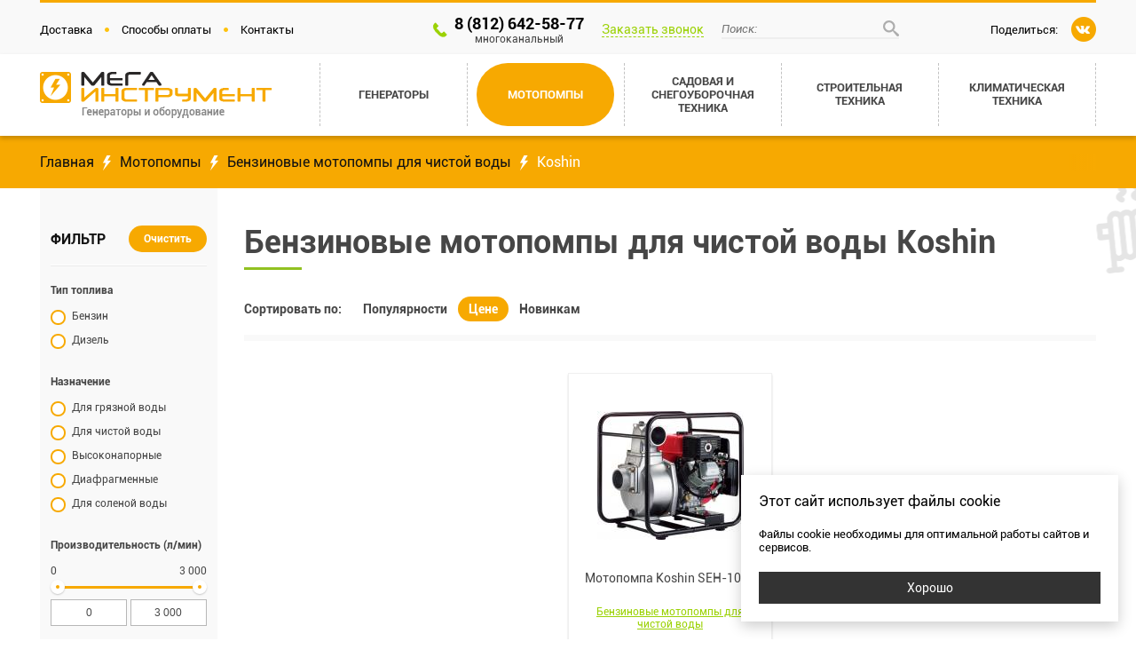

--- FILE ---
content_type: text/html; charset=UTF-8
request_url: https://megageneratory.ru/benzinovye-motopompy-dlya-chistoy-vody-koshin
body_size: 23018
content:
<!DOCTYPE html><html lang="ru"><head><meta http-equiv="Content-Type" content="text/html; charset=utf-8"><title></title><base href="https://megageneratory.ru/"><meta name="keywords" content=""><meta name="description" content=""><meta name="viewport" content="width=device-width, initial-scale=1.0"><style type="text/css"> *{margin:0;padding:0;border-spacing:0;border-collapse:collapse;border:0;resize:none;outline:0;box-sizing:border-box;vertical-align:baseline;list-style:none}.clear{width:100%;height:0;clear:both}.slick-dots button{display:none}.slick-arrow{position:absolute;background-color:transparent;font-size:0}.slick-list,.slick-track{position:relative;left:0;top:0;z-index:0}.slick-list{overflow:hidden}.fancybox-skin{transition-duration:1s;transition-property:box-shadow}.fancybox-skin .fancybox-close{transition-duration:.3s;transition-property:transform}.fancybox-skin .fancybox-close:hover{transform:rotate(1turn)}@media (max-width:960px){.fancybox-skin .fancybox-close{display:none}.fancybox-skin .fancybox-nav span{opacity:1}}a{transition-duration:.23s;transition-property:all;color:#2f4293;text-decoration:none}a:hover{color:#feaa02}input::-webkit-input-placeholder,textarea::-webkit-input-placeholder{opacity:1}input:-ms-input-placeholder,input::-ms-input-placeholder,textarea:-ms-input-placeholder,textarea::-ms-input-placeholder{opacity:1}input::placeholder,textarea::placeholder{opacity:1}.btn,.ph{-webkit-user-select:none;-moz-user-select:none;-ms-user-select:none;user-select:none}.lock{opacity:.5!important}.bord_img,.border{border:2px solid #2f4293}.shad_img,.shadow{box-shadow:0 4px 14px rgba(0,0,0,.1)}.rad_img,.radius{border-radius:4px}.gost,.gost:hover,.gost_link,.gost_link:hover,.na,.na_link{text-decoration:none}.gost:hover,.gost:hover:hover,.gost_link:hover,.gost_link:hover:hover,.na:hover,.na_link:hover{text-decoration:none;color:#131390}.gost,.gost_link{cursor:default;color:#313131}.gost:hover,.gost_link:hover{color:#313131}#db{width:320px;position:fixed;left:-300px;bottom:20px;z-index:11;transition-duration:.23s;transition-property:all;top:auto;background-color:#222;padding:20px;box-shadow:0 0 5px rgba(0,0,0,.5)}#db:hover{left:0}#db table{width:100%;border-collapse:collapse}#db table td{font:13px/13px Arial;color:#999;padding:5px 0;border-bottom:1px dashed #999}#db table td:last-child{text-align:right}#db table tr:last-child td{border:0 none}@media (max-width:600px){#db{display:none}}.notify{position:fixed;left:-620px;top:20px;z-index:10;font:14px/17px Arial;color:#fff;text-align:center;width:320px;padding:20px 30px;border-radius:5px;opacity:0;cursor:pointer}.notify.complete{background:rgba(16,180,16,.8)}.notify.attention{background:rgba(15,121,219,.8)}.notify.error{background:rgba(203,0,0,.8)}.tooltip{position:absolute;left:-999999px;top:-999999px;z-index:13;font:13px Arial;color:#eee;background:#333;padding:7px;text-align:center;max-width:320px;opacity:0;cursor:default}.tooltip.tooltip-on-top:before{bottom:-10px;border:5px solid transparent;border-top-color:#333}.tooltip.tooltip-on-bottom:before,.tooltip.tooltip-on-top:before{width:0;height:0;position:absolute;left:50%;z-index:0;margin-left:-5px;content:""}.tooltip.tooltip-on-bottom:before{top:-10px;border:5px solid transparent;border-bottom-color:#333}.tooltip.tooltip-on-left:before{right:-10px;border:5px solid transparent;border-left-color:#333}.tooltip.tooltip-on-left:before,.tooltip.tooltip-on-right:before{width:0;height:0;position:absolute;top:50%;z-index:0;margin-top:-5px;content:""}.tooltip.tooltip-on-right:before{left:-10px;border:5px solid transparent;border-right-color:#333}.tooltip img{max-width:100%;display:block}.tooltip.invert{font:13px Arial;color:#555;background:#ddd}.tooltip.invert.tooltip-on-top:before{border-top-color:#ddd}.tooltip.invert.tooltip-on-bottom:before{border-bottom-color:#ddd}.tooltip.invert.tooltip-on-left:before{border-left-color:#ddd}.tooltip.invert.tooltip-on-right:before{border-right-color:#ddd}.overload-progress{width:0;height:6px;background:#f7a901;border-top:3px solid #292727;box-shadow:0 0 4px rgba(0,0,0,.5)}.loader,.overload-progress{position:fixed;left:0;top:0;z-index:12}.loader{width:100%;height:100%;background:hsla(0,0%,100%,.8)}.loader .item{z-index:1;width:54px;height:54px;margin:-24px 0 0 -24px;animation:a 1.15s linear infinite}.loader .item,.loader .item:first-child:after,.loader .item:first-child:before{position:absolute;left:50%;top:50%;border:3px solid transparent;border-left-color:#f7a901;border-radius:100%}.loader .item:first-child:after,.loader .item:first-child:before{z-index:0;content:""}.loader .item:first-child:before{width:32px;height:32px;margin:-19px 0 0 -19px;animation:a 1.15s linear infinite}.loader .item:first-child:after{width:64px;height:64px;margin:-35px 0 0 -35px;animation:a 2.3s linear infinite}.loader .item:nth-child(2){width:22px;height:22px;margin:-8px 0 0 -8px;animation:a .3835s linear infinite}.ymap{width:100%;height:500px}.agreement{font:italic 12px Arial;color:#777}.agreement a{color:#777;text-decoration:underline}.agreement a:hover{text-decoration:none}.fancybox-image,.fancybox-inner,.fancybox-nav,.fancybox-nav span,.fancybox-outer,.fancybox-skin,.fancybox-tmp,.fancybox-wrap,.fancybox-wrap iframe,.fancybox-wrap object{margin:0;padding:0;vertical-align:top;border:0;outline:0}.fancybox-wrap{position:absolute;left:0;top:0;z-index:5}.fancybox-inner,.fancybox-outer,.fancybox-skin{position:relative}.fancybox-skin{color:#444;background:#fff;text-shadow:none}.fancybox-opened{z-index:6}.fancybox-opened .fancybox-skin{box-shadow:0 10px 25px rgba(0,0,0,.5)}.fancybox-opened .fancybox-title{visibility:visible}.fancybox-inner{overflow:hidden}.fancybox-error{font:14px/20px Arial;color:#444;margin:0;padding:15px;white-space:nowrap}.fancybox-iframe,.fancybox-image{width:100%;height:100%;display:block}.fancybox-image{max-width:100%;max-height:100%}#fancybox-loading,.fancybox-close,.fancybox-next span,.fancybox-prev span{background-image:url(tpl/img/fancybox_sprite.png)}#fancybox-loading{position:fixed;left:50%;top:50%;z-index:9;margin-top:-22px;margin-left:-22px;cursor:pointer;opacity:.8;background-position:0 -108px}#fancybox-loading div{width:44px;height:44px;background-image:url(tpl/img/fancybox_loading.gif);background-position:50% 50%;background-repeat:no-repeat}.fancybox-close,.fancybox-nav,.fancybox-nav span{position:absolute;z-index:7;cursor:pointer}.fancybox-close{width:36px;height:36px;top:-18px;right:-18px}.fancybox-nav{width:40%;height:100%;top:0;text-decoration:none}.fancybox-nav span{width:36px;height:34px;transition-duration:.23s;transition-property:all;top:50%;opacity:0;margin-top:-18px}.fancybox-nav:hover span{opacity:1}.fancybox-nav.fancybox-prev{left:0}.fancybox-nav.fancybox-prev span{left:10px;background-position:0 -36px}.fancybox-nav.fancybox-next{right:0}.fancybox-nav.fancybox-next span{right:10px;background-position:0 -72px}.fancybox-tmp{position:absolute;left:-99999px;top:-99999px;z-index:0;visibility:hidden;overflow:visible!important;max-width:99999px;max-height:99999px}.fancybox-lock,.fancybox-lock body{overflow:hidden!important}.fancybox-lock{width:auto}.fancybox-lock-test{overflow-y:hidden!important}.fancybox-overlay{position:absolute;left:0;top:0;z-index:4;display:none;overflow:hidden!important;background:rgba(0,0,0,.7)}.fancybox-overlay-fixed{position:fixed;right:0;bottom:0;z-index:4}.fancybox-lock .fancybox-overlay{overflow:auto;overflow-y:scroll}.fancybox-title{font:400 13px/20px Arial;position:relative;z-index:8;visibility:hidden;text-shadow:none}.fancybox-title-float-wrap{position:absolute;right:50%;bottom:0;z-index:8;margin-bottom:-35px;text-align:center}.fancybox-title-float-wrap .child{font-weight:700;line-height:24px;display:inline-block;margin-right:-100%;padding:2px 20px;white-space:nowrap;color:#fff;border-radius:15px;background:0 0;background:rgba(0,0,0,.8);text-shadow:0 1px 2px #222}.fancybox-title-outside-wrap{position:relative;margin-top:10px;color:#fff}.fancybox-title-inside-wrap{padding-top:10px}.fancybox-title-over-wrap{position:absolute;left:0;bottom:0;z-index:0;padding:10px;color:#fff;background:rgba(0,0,0,.8)}@font-face{font-family:Roboto;src:url(tpl/fnt/Roboto-Regular.ttf);font-weight:400;font-style:normal}@font-face{font-family:Roboto Bold;src:url(tpl/fnt/Roboto-Bold.ttf);font-weight:400;font-style:normal}@font-face{font-family:Roboto Italic;src:url(tpl/fnt/Roboto-Italic.ttf);font-weight:400;font-style:normal}@font-face{font-family:Roboto Bold Italic;src:url(tpl/fnt/Roboto-BoldItalic.ttf);font-weight:400;font-style:normal}@font-face{font-family:Roboto Medium;src:url(tpl/fnt/Roboto-Medium.ttf);font-weight:400;font-style:normal}.page{background-image:url(tpl/img/page.png);background-position:50% 0;background-repeat:repeat-y;max-width:1920px;min-width:320px;margin:0 auto;box-shadow:0 0 10px rgba(0,0,0,.5);overflow:hidden}@media (max-width:960px){.page{background:#fff}}.wrap{max-width:1190px;margin:0 auto}.wrap,header{position:relative}header{left:0;top:0;z-index:2}header .top{background:#f9f9f9}header .top .wrap{border-top:3px solid #f7a901;padding:16px 0 13px}header .bottom{position:relative;min-height:92px;background:#fff;box-shadow:0 3px 5px rgba(0,0,0,.2)}@media (max-width:960px){header{text-align:center}header .top .wrap{padding:10px 0 20px}header .bottom{padding:30px 0 0}}.tm{font-size:0}.tm ul li{padding:7px}.tm ul li,.tm ul li:after{display:inline-block;vertical-align:top}.tm ul li:after{width:5px;height:5px;background-image:url(tpl/img/tm.png);margin:5px 0 0 14px;content:""}.tm ul li:first-child{padding-left:0}.tm ul li:last-child::after{display:none}.tm ul li.active a{color:#d2053a}.tm ul li a{font:13px Roboto;color:#000}.tm ul li a:hover{color:#d2053a}@media (max-width:960px){.tm ul li:nth-child(n){padding:10px}.tm ul li:nth-child(n):after{display:none}}.t-phone{background-image:url(tpl/img/t-phone.png);background-position:0 50%;background-repeat:no-repeat;position:absolute;left:calc(50% - 153.5px);top:13px;z-index:0;padding-left:25px}.t-phone a{font:18px Roboto Bold;color:#000;text-decoration:none;cursor:default;display:inline-block;vertical-align:middle}.t-phone a em{font:12px Roboto;color:#464646;text-align:center;display:block}.t-phone span{font:14px Roboto;color:#9bd205;transition-duration:.23s;transition-property:all;display:inline-block;vertical-align:middle;border-bottom:1px dashed #9bd205;cursor:pointer;margin:0 20px;-webkit-user-select:none;-moz-user-select:none;-ms-user-select:none;user-select:none}.t-phone span:hover{color:#d2053a;border-color:#d2053a}.t-phone .search-field{position:relative;width:200px;display:inline-block;vertical-align:middle}.t-phone .search-field input{font:13px Roboto Italic;color:#000;width:100%;transition-duration:.3s;transition-property:border-color;background:none;border-bottom:2px solid #eee;padding:2px 23px 2px 0}.t-phone .search-field input:focus{border-color:#f7a901}.t-phone .search-field .btn{position:absolute;right:0;top:0;z-index:0;width:18px;height:18px;background-image:url(tpl/img/search-field.png);background-position:50% 50%;background-repeat:no-repeat;transition-duration:.23s;transition-property:all;cursor:pointer;-webkit-filter:grayscale(100%);filter:grayscale(100%)}.t-phone .search-field .btn:hover{-webkit-filter:grayscale(0);filter:grayscale(0)}@media (max-width:960px){.t-phone{position:relative;left:0;top:0;z-index:0;margin:20px 0 30px;display:inline-block;background:none;padding:0}.t-phone a{display:block}.t-phone span{margin:10px 0 0}.t-phone .search-field{display:block;margin:20px auto 0}}.soc{position:absolute;right:0;top:16px;z-index:0;font-size:0}.soc b{font:13px Roboto;color:#000;margin-right:10px}.soc a,.soc b{display:inline-block;vertical-align:middle}.soc a{position:relative;margin:0 5px}.soc a:last-child{margin-right:0}.soc a:hover{transform:translateY(-5px)}@media (max-width:1200px){.soc b{display:none}}@media (max-width:960px){.soc{position:relative;right:0;top:0;z-index:0}}.logo{position:absolute;left:0;top:20px;z-index:2}@media (max-width:960px){.logo{position:relative;left:0;top:0;z-index:0;margin-bottom:30px;display:block}}.tn{width:100%;height:92px;position:relative;font-size:0;text-align:right;white-space:nowrap;padding:10px 0 0 310px}.tn .toggle{position:absolute;right:10px;top:calc(50% - 8.5px);z-index:1;text-align:center;cursor:pointer;display:none;-webkit-user-select:none;-moz-user-select:none;-ms-user-select:none;user-select:none}.tn .toggle:before{position:absolute;left:19px;bottom:-13px;z-index:0;transition-duration:.23s;transition-property:all;border-top:7px solid transparent;border-right:7px solid transparent;border-bottom:7px solid #fff;border-left:7px solid transparent;opacity:0;content:""}.tn .toggle.active:before{opacity:1}.tn .toggle.active span{background:none}.tn .toggle.active span:before{top:0;transform:rotate(45deg)}.tn .toggle.active span:after{bottom:0;transform:rotate(-45deg)}.tn .toggle span{position:relative;width:30px;height:3px;transition-duration:.23s;transition-property:all;background:#464646;display:inline-block;vertical-align:middle;cursor:pointer;margin-right:10px}.tn .toggle span:before{top:-6px}.tn .toggle span:after,.tn .toggle span:before{position:absolute;left:0;z-index:0;width:100%;height:3px;transition-duration:.23s;transition-property:all;background:#464646;content:""}.tn .toggle span:after{bottom:-6px}.tn .toggle strong{font:16px Roboto Bold;color:#464646;text-transform:uppercase;display:inline-block;vertical-align:middle}.tn>ul>li{width:167px;position:relative;display:inline-block;vertical-align:top;border-right:1px dashed #c2c2c2;margin:0 5px;padding-right:11px;white-space:normal}.tn>ul>li:before{position:absolute;left:50%;bottom:-10px;z-index:2;transition-duration:.23s;transition-property:all;border-top:5px solid transparent;border-right:5px solid transparent;border-bottom:5px solid #fff;border-left:5px solid transparent;margin-left:-5px;opacity:0;content:""}.tn>ul>li:first-child{border-left:1px dashed #c2c2c2;padding-left:11px;margin-left:0}.tn>ul>li:last-child{padding-right:11px;margin-right:0}.tn>ul>li.active>a{background:#f7a901;color:#fff}.tn>ul>li.slide:hover:before{opacity:1;content:""}.tn>ul>li:hover>a{background:#f7a901;color:#fff}.tn>ul>li>a{width:100%;height:71px;font:13px Roboto Bold;color:#464646;text-transform:uppercase;text-decoration:none;text-align:center;display:table;border-radius:54px}.tn>ul>li>a>span{display:table-cell;vertical-align:middle;padding:10px 15px}.tn>ul>li>ul{position:absolute;left:50%;top:81px;z-index:1;width:230px;margin-left:-115px;background:#fff;padding:10px 0;box-shadow:0 0 15px rgba(0,0,0,.13);display:none}.tn>ul>li>ul:before{position:absolute;left:0;top:-10px;z-index:0;width:100%;height:10px;content:""}.tn>ul>li>ul li{border-bottom:1px solid #eee}.tn>ul>li>ul li:last-child{border:0}.tn>ul>li>ul li a{font:13px Roboto;color:#464646;text-align:left;padding:10px;display:block}.tn>ul>li>ul li a:hover{color:#f7a901}@media (max-width:1250px){.tn>ul>li>ul{position:absolute;right:0;top:81px;z-index:1;left:auto}}@media (max-width:1200px){.tn{white-space:normal}.tn>ul{position:absolute;right:10px;top:70px;z-index:0;width:300px;background:#fff;padding:0;box-shadow:0 0 15px rgba(0,0,0,.13);display:none}.tn>ul>li{width:100%;height:auto;display:block;border-bottom:1px solid #ddd}.tn>ul>li:before{display:none}.tn>ul>li:nth-child(n){padding:0;margin:0;border-left:0;border-right:0}.tn>ul>li:last-child{border:0}.tn>ul>li.active>a{background:none;color:#464646}.tn>ul>li.item-active>span:before{transform:rotate(180deg)}.tn>ul>li.item-active>a{color:#f7a901}.tn>ul>li:hover>a{background:none;color:#f7a901}.tn>ul>li>span{position:absolute;right:0;top:0;z-index:1;width:47px;height:100%;background:#fff;border-left:1px solid #ddd;cursor:pointer}.tn>ul>li>span:before{position:absolute;left:0;top:0;z-index:0;width:100%;height:100%;background-image:url(tpl/img/tn-arrow.png);background-position:50%,50%;background-repeat:no-repeat;transition-duration:.23s;transition-property:all;content:""}.tn>ul>li>a{font:13px Roboto;color:#464646;text-align:left;width:100%;height:auto;text-transform:none;padding:15px 12px;display:block;border-radius:0}.tn>ul>li>a:hover{color:#f7a901}.tn>ul>li>a>span{padding:0}.tn>ul>li>ul{position:relative;left:0;top:0;z-index:0;width:100%;padding:0 47px 0 0;margin:0;border-top:1px solid #ddd;background:#f9f9f9;box-shadow:none;display:none}.tn>ul>li>ul li{border-bottom:1px solid #ddd}.tn>ul>li>ul li:last-child{border:0}.tn>ul>li>ul li a{font:13px Roboto;color:#464646;text-align:left;width:100%;height:auto;text-transform:none;padding:12px 20px;display:block}.tn>ul>li>ul li a:hover{color:#f7a901}.tn .toggle{display:block}}@media (max-width:960px){.tn{height:auto;padding:0;white-space:normal;background:#f9f9f9}.tn,.tn .toggle{text-align:center}.tn .toggle{position:relative;right:0;top:0;z-index:1;width:130px;margin:0 auto;padding:30px 0}.tn .toggle:before{bottom:17px}.tn>ul{position:absolute;right:calc(50% - 150px);top:62px;z-index:0}}article{position:relative;left:0;top:0;z-index:0}article h1{font:36px Roboto Bold;color:#464646;position:relative;margin-bottom:30px;padding-bottom:10px}article h1:before{position:absolute;left:0;bottom:0;z-index:0;width:65px;height:3px;background:#91c121;content:""}article h2{font:30px Roboto Bold;color:#464646;margin-bottom:15px}article h3{font:22px Roboto Bold;color:#f7a901;margin-bottom:15px}article h4{font:18px Roboto Bold;color:#464646;margin-bottom:15px}article p{font:14px/20px Roboto;color:#5d5c5b;margin-bottom:15px}article strong{font-family:Roboto Medium}article em{font-family:Roboto Italic}article ol,article ul{padding-left:20px;margin-bottom:20px}article ol li,article ul li{font:14px/20px Roboto;color:#5d5c5b}article ul li:before{background-image:url(tpl/img/list.png);width:11px;height:9px;display:inline-block;vertical-align:top;margin:4px 8px 0 0;content:""}article ol{counter-reset:a}article ol li:before{font:14px Roboto Bold;color:#f7a901;display:inline-block;vertical-align:top;margin:1px 8px 0 0;counter-increment:a;content:counter(a) "."}article img,article table{max-width:100%}article table{width:100%}article table tr td{font:14px Roboto;color:#565656;padding:15px}article table tr:nth-child(2n) td{background:#f6f6f6}article table tr:first-child td{font:14px Roboto Bold;color:#fff;text-transform:uppercase;background:#f7a901}@media (max-width:960px){article h1{font:22px Roboto Bold;color:#464646}article h2{font:20px Roboto Bold;color:#464646}article h3{font:16px Roboto Bold;color:#f7a901}article h4{font:16px Roboto Bold;color:#464646}article ol,article ul{padding-left:0}article table{word-break:break-all}article table tr td{font:13px Roboto;color:#565656;padding:15px 5px}article table tr:first-child td{font:13px Roboto Bold;color:#fff}}.main-shares{font-size:0;text-align:center;margin:30px auto}.main-shares .l-shares{width:calc(100% - 390px);display:inline-block;vertical-align:top}.main-shares .l-shares .shares-slider{width:100%;position:relative;height:438px;overflow:hidden;font-size:0;white-space:nowrap;margin:0 auto}.main-shares .l-shares .shares-slider .item{display:inline-block;vertical-align:top;-webkit-user-select:none;-moz-user-select:none;-ms-user-select:none;user-select:none}.main-shares .l-shares .shares-slider .item a{display:block}.main-shares .l-shares .shares-slider .item a img{max-width:100%;display:block}.main-shares .l-shares .slick-dots{position:absolute;left:0;bottom:14px;z-index:3;width:100%;margin:0;padding:0}.main-shares .l-shares .slick-dots li{width:14px;height:14px;transition-duration:.23s;transition-property:all;display:inline-block;vertical-align:top;border-radius:100%;background:#f7a901;margin:0 5px;cursor:pointer;-webkit-user-select:none;-moz-user-select:none;-ms-user-select:none;user-select:none}.main-shares .l-shares .slick-dots li:before{display:none}.main-shares .l-shares .slick-dots li.slick-active,.main-shares .l-shares .slick-dots li:hover{background:#d0163f}.main-shares .r-shares{width:360px;display:inline-block;vertical-align:top;margin-left:30px}.content .r-col .inside-shares .item,.main-shares .r-shares .item{width:360px;display:inline-block;vertical-align:top;margin-bottom:30px;-webkit-user-select:none;-moz-user-select:none;-ms-user-select:none;user-select:none}.content .r-col .inside-shares .item:last-child,.main-shares .r-shares .item:last-child{margin:0}.content .r-col .inside-shares .item img,.main-shares .r-shares .item img{max-width:100%;display:block}@media (max-width:1200px){.main-shares{width:958px}.main-shares .l-shares{width:calc(100% - 315px)}.main-shares .l-shares .shares-slider{width:100%;height:353px}.main-shares .r-shares{width:285px}.content .r-col .inside-shares .item,.main-shares .r-shares .item{width:100%}}@media (max-width:960px){.main-shares{width:598px}.main-shares .l-shares{width:100%;display:block;margin:0 auto}.main-shares .l-shares .shares-slider{width:598px;height:330px}.main-shares .r-shares{width:calc(100% + 20px);position:relative;left:-10px;top:0;z-index:0;display:block;margin:10px auto 0}.content .r-col .inside-shares .item,.main-shares .r-shares .item{width:289px}.content .r-col .inside-shares .item:nth-child(n),.main-shares .r-shares .item:nth-child(n){margin:10px}}@media (max-width:600px){.main-shares{width:320px}.main-shares .l-shares .shares-slider{width:100%;height:176px}.main-shares .l-shares .slick-dots{visibility:hidden}.main-shares .r-shares{width:100%;left:0}.content .r-col .inside-shares .item,.main-shares .r-shares .item{width:100%}.content .r-col .inside-shares .item:nth-child(n),.main-shares .r-shares .item:nth-child(n){margin:10px 0}}.brands{font-size:0;white-space:nowrap;text-align:center;background:#f7f7f7;padding:8px}.brands .brands-box{position:relative;background:#fff;margin:0 50px;padding:20px 0}.brands .brands-box:before{left:0;background:linear-gradient(90deg,#fff,transparent)}.brands .brands-box:after,.brands .brands-box:before{position:absolute;top:0;z-index:1;width:15px;height:100%;content:""}.brands .brands-box:after{right:0;background:linear-gradient(270deg,#fff,transparent)}.brands .brands-box .item{width:204px;display:inline-block;vertical-align:middle;-webkit-user-select:none;-moz-user-select:none;-ms-user-select:none;user-select:none}.brands .slick-arrow{width:20px;height:33px;background-image:url(tpl/img/brend-arrow.png);transition-duration:.23s;transition-property:all;-webkit-filter:grayscale(100%) brightness(60%);filter:grayscale(100%) brightness(60%);top:50%;z-index:2;margin-top:-16.5px;cursor:pointer}.brands .slick-arrow:hover{-webkit-filter:grayscale(0) brightness(100%);filter:grayscale(0) brightness(100%)}.brands .slick-arrow.slick-prev{left:0}.brands .slick-arrow.slick-next{right:0;transform:scaleX(-1)}.category{position:relative;max-width:1188px;font-size:0;text-align:center;margin:30px auto 20px}.category .item{background-position:50% 50%;background-repeat:no-repeat;background-size:auto 100%;margin-bottom:12px;display:block;text-decoration:none;text-align:left}.category .item span{position:absolute;left:0;top:0;z-index:2;width:100%;transition-duration:.23s;transition-property:all;padding:10px;background:rgba(0,0,0,.45)}.category .item span b{font:18px Roboto;color:#fff;display:block;margin-bottom:5px}.category .item span i{font:14px Roboto;color:#f7a901;display:block}.category .item.large{width:468px;height:468px}.category .item.wide{width:468px;height:228px}.category .item.small{width:228px;height:228px}.category .item:hover span{background:rgba(0,0,0,.85)}@media (max-width:1200px){.category{width:958px}.category .item span{padding:12px 8px}.category .item span b{font:16px Roboto;color:#fff;margin:5px}.category .item span i{font:11px Roboto;color:#f7a901}.category .item.large{width:376px;height:376px}.category .item.wide{width:376px;height:182px}.category .item.small{width:182px;height:182px}}@media (max-width:960px){.category{width:598px}.category .item{margin-bottom:5px}.category .item span b{font:16px Roboto;color:#fff;text-align:center;margin:0}.category .item span i{display:none}.category .item.large{width:397px;height:397px}.category .item.small,.category .item.wide{width:196px;height:196px}}@media (max-width:600px){.category{width:320px}.category .item{margin-bottom:4px}.category .item.large{width:320px;height:320px}.category .item.small,.category .item.wide{width:158px;height:158px}}.leaders,.popular,.similar{padding:30px 0 50px}.leaders .tt,.popular .tt,.similar .tt{font:30px Roboto Bold;color:#464646;text-align:center;position:relative;background-image:url(tpl/img/tt-top.png);background-position:50% 0;background-repeat:no-repeat;display:block;padding:50px 0 15px;margin-bottom:10px}.leaders .tt:before,.popular .tt:before,.similar .tt:before{position:absolute;left:0;top:24px;z-index:0;background-image:url(tpl/img/tt-decoration.png);background-position:50% 0;background-repeat:no-repeat;width:100%;height:3px;content:""}.leaders .tt:after,.popular .tt:after,.similar .tt:after{position:absolute;left:calc(50% - 32.5px);bottom:0;z-index:0;width:65px;height:3px;background:#91c121;content:""}.leaders .catalog,.popular .catalog,.similar .catalog{padding-bottom:20px}.leaders .catalog:before,.popular .catalog:before,.similar .catalog:before{position:absolute;left:0;top:0;z-index:1;width:8px;height:100%;background:linear-gradient(90deg,#fff,transparent);content:""}.leaders .catalog:after,.popular .catalog:after,.similar .catalog:after{position:absolute;right:0;top:0;z-index:1;width:8px;height:100%;background:linear-gradient(270deg,#fff,transparent);content:""}.leaders .catalog .item,.popular .catalog .item,.similar .catalog .item{margin:10px 5px}.leaders .catalog .slick-dots,.popular .catalog .slick-dots,.similar .catalog .slick-dots{position:absolute;left:0;bottom:0;z-index:0;width:100%;margin:0;padding:0}.leaders .catalog .slick-dots li,.popular .catalog .slick-dots li,.similar .catalog .slick-dots li{width:13px;height:13px;transition-duration:.23s;transition-property:all;display:inline-block;vertical-align:top;margin:0 5px;background:#464646;border-radius:13px;cursor:pointer}.leaders .catalog .slick-dots li:before,.popular .catalog .slick-dots li:before,.similar .catalog .slick-dots li:before{display:none}.leaders .catalog .slick-dots li.slick-active,.leaders .catalog .slick-dots li:hover,.popular .catalog .slick-dots li.slick-active,.popular .catalog .slick-dots li:hover,.similar .catalog .slick-dots li.slick-active,.similar .catalog .slick-dots li:hover{background:#f7a901}.catalog{position:relative;font-size:0;text-align:center}.catalog.cat{width:calc(100% + 12px);padding:30px 0;left:-6px}.catalog.cat .item{width:212px}.catalog .item{width:230px;transition-duration:.23s;transition-property:all;display:inline-block;vertical-align:top;background:#fff;border:1px solid #f0f0f0;box-shadow:0 2px 2px rgba(0,0,0,.15);padding:20px 15px;margin:5px;-webkit-user-select:none;-moz-user-select:none;-ms-user-select:none;user-select:none}.catalog .item .pic{width:100%;height:190px;overflow:hidden;display:table}.catalog .item .pic a{display:table-cell;vertical-align:middle}.catalog .item .name{font:14px/18px Roboto;color:#464646;width:100%;height:40px;text-decoration:none;display:table}.catalog .item .name span{display:table-cell;vertical-align:middle}.catalog .item .name:hover{color:#9bd205}.catalog .item .type{font:12px Roboto;color:#9bd205;width:100%;height:30px;text-decoration:underline;margin:10px 0;display:table}.catalog .item .type span{display:table-cell;vertical-align:middle}.catalog .item .type:hover{color:#d2053a}.catalog .item .price i{font:17px Roboto Bold;color:#464646;display:inline-block;vertical-align:middle}.callback-form .btn,.catalog .item .price a,.order-form .btn{font:12px Roboto;color:#fff;display:inline-block;vertical-align:middle;padding:10px 12px;background:#f7a901;border-radius:34px;margin-left:10px}.callback-form .btn:active,.catalog .item .price a:active,.order-form .btn:active{transform:translateY(2px)}.callback-form .btn:hover,.catalog .item .price a:hover,.order-form .btn:hover{background:#d2053a}.catalog .item:hover{border-color:#fdc448}.main-catalog{font-size:0;text-align:center}.main-catalog .toggle{position:relative;left:0;top:0;z-index:1;width:130px;text-align:center;cursor:pointer;display:none;-webkit-user-select:none;-moz-user-select:none;-ms-user-select:none;user-select:none;margin:0 auto}.main-catalog .toggle:before{position:absolute;left:22px;bottom:-13px;z-index:0;transition-duration:.23s;transition-property:all;border-top:7px solid transparent;border-right:7px solid transparent;border-bottom:7px solid #f9f9f9;border-left:7px solid transparent;opacity:0;content:""}.main-catalog .toggle.active:before{opacity:1}.main-catalog .toggle.active span{background:none}.main-catalog .toggle.active span:before{top:0;transform:rotate(45deg)}.main-catalog .toggle.active span:after{bottom:0;transform:rotate(-45deg)}.main-catalog .toggle span{position:relative;width:30px;height:3px;transition-duration:.23s;transition-property:all;background:#464646;display:inline-block;vertical-align:middle;cursor:pointer;margin-right:10px}.main-catalog .toggle span:before{top:-6px}.main-catalog .toggle span:after,.main-catalog .toggle span:before{position:absolute;left:0;z-index:0;width:100%;height:3px;transition-duration:.23s;transition-property:all;background:#464646;content:""}.main-catalog .toggle span:after{bottom:-6px}.main-catalog .toggle strong{font:16px Roboto Bold;color:#464646;text-transform:uppercase;display:inline-block;vertical-align:middle}.main-catalog .l-col{width:200px;display:inline-block;vertical-align:top;text-align:left;margin-right:30px}.main-catalog .l-col+.r-col{width:calc(100% - 230px)}.main-catalog .l-col+.r-col .children-category{width:calc(100% + 14px);left:-7px}.main-catalog .l-col+.r-col .children-category .item{width:158px;margin:2px}.main-catalog .l-col+.r-col .catalog{width:calc(100% + 12px);left:-6px}.main-catalog .l-col+.r-col .catalog .item{width:230px;margin:6px}.main-catalog .r-col{width:100%;padding-top:40px;display:inline-block;vertical-align:top;text-align:left}.main-catalog .r-col .children-category{width:calc(100% + 16px);left:-8px}.main-catalog .r-col .children-category .item{width:187px}.main-catalog .r-col .catalog{width:calc(100% + 10px);left:-5px;padding:30px 0}.main-catalog .r-col .catalog .item{width:228px;margin:5px}@media (max-width:960px){.main-catalog .l-col{position:relative;left:0;top:0;z-index:1;width:100%;margin:0 auto;display:block;background:#f9f9f9}.main-catalog .l-col .toggle{text-align:center;margin:0 auto;padding:30px 0;display:block}.main-catalog .l-col .toggle:before{bottom:17px}.main-catalog .l-col .filter{position:absolute;left:calc(50% - 150px);top:62px;z-index:0;width:300px;box-shadow:0 0 15px rgba(0,0,0,.13);display:none}.main-catalog .l-col+.r-col,.main-catalog .r-col{width:100%;display:block;padding:40px 10px 0}.main-catalog .l-col+.r-col h1,.main-catalog .r-col h1{text-align:center}.main-catalog .l-col+.r-col h1:before,.main-catalog .r-col h1:before{left:calc(50% - 32.5px)}.main-catalog .l-col+.r-col .children-category,.main-catalog .r-col .children-category{width:calc(100% + 4px);position:relative;left:-2px;top:0;z-index:0}.main-catalog .l-col+.r-col .children-category .item,.main-catalog .r-col .children-category .item{width:148px;margin:2px}}.pagination{font-size:0;text-align:center;padding-bottom:30px}.pagination ul{margin:0;padding:0}.pagination ul li{display:inline-block;vertical-align:top;margin:0 5px}.pagination ul li:before{display:none}.pagination ul li a{font:14px Roboto;color:#464646;width:30px;height:30px;border-radius:30px;text-decoration:none;background:#f9f9f9;display:block;padding:8px 0}.pagination ul li a:hover{color:#fff;background:#9bd205}.pagination ul li.next a,.pagination ul li.prev a{width:auto;padding:8px 15px}.pagination ul li.active a{color:#fff;background:#9bd205}.pagination ul li:first-child{margin-left:0}.pagination ul li:last-child{margin-right:0}@media (max-width:1200px){.pagination ul li.next,.pagination ul li.prev{display:none}}.sortby{font-size:0;border-bottom:7px solid #f9f9f9;padding-bottom:15px}.sortby .sortby-box{width:60%;display:inline-block;vertical-align:middle}.sortby .sortby-box b{padding:6px 12px 0 0}.sortby .sortby-box b,.sortby .sortby-box span{font:14px Roboto Bold;color:#464646;display:inline-block;vertical-align:top}.sortby .sortby-box span{transition-duration:.23s;transition-property:all;padding:6px 12px;border-radius:29px;cursor:pointer}.sortby .sortby-box span.active,.sortby .sortby-box span:hover{background:#f7a901;color:#fff}.sortby .pagination{width:40%;display:inline-block;vertical-align:middle;text-align:right;padding:0}.sortby .pagination ul li{text-align:center}@media (max-width:960px){.sortby{text-align:center}.sortby .sortby-box{width:100%;margin-bottom:30px}.sortby .sortby-box b{display:none}.sortby .pagination{width:100%;text-align:center}}.children-category{width:calc(100% + 14px);position:relative;left:-7px;top:0;z-index:0;font-size:0;padding-bottom:30px}.children-category .item{width:158px;transition-duration:.23s;transition-property:all;display:inline-block;vertical-align:top;border:3px solid #ebebeb;margin:7px;padding:6px}.children-category .item:hover{border-color:#f7a901}.children-category .item .pic{width:110px;height:105px;margin:0 auto;overflow:hidden;text-align:center}.children-category .item .pic span{width:100%;height:105px;display:table}.children-category .item .pic span span{display:table-cell;vertical-align:middle}.children-category .item>span{font:12px Roboto;color:#464646;text-align:center;width:100%;height:60px;transition-duration:.23s;transition-property:all;text-decoration:none;display:table}.children-category .item>span:hover{color:#f7a901}.children-category .item>span span{display:table-cell;vertical-align:middle}@media (max-width:1200px){.children-category{text-align:center}}@media (max-width:960px){.children-category{width:calc(100% + 4px);position:relative;left:-2px;top:0;z-index:0}.children-category .item{width:148px;margin:2px}}.why-come-back{position:relative;font-size:0;text-align:center;padding-bottom:35px;margin-bottom:10px}.why-come-back .tt{font:20px Roboto Bold;color:#9bd205;text-transform:uppercase;display:block;margin-bottom:20px}.why-come-back .wcb-box{position:relative;background:#f7f7f7;padding:20px 0}.why-come-back .wcb-box:before{left:0;background:linear-gradient(90deg,#f7f7f7,transparent)}.why-come-back .wcb-box:after,.why-come-back .wcb-box:before{position:absolute;top:0;z-index:1;width:15px;height:100%;content:""}.why-come-back .wcb-box:after{right:0;background:linear-gradient(270deg,#f7f7f7,transparent)}.why-come-back .wcb-box .item{width:640px;transition-duration:.3s;transition-property:opacity;display:inline-block;vertical-align:middle;padding:0 10px;-webkit-user-select:none;-moz-user-select:none;-ms-user-select:none;user-select:none;opacity:.3}.why-come-back .wcb-box .item b{font:18px Roboto;color:#262524;text-align:left;background-image:url(tpl/img/wcb-decoration.png);background-position:0 50%;background-repeat:no-repeat;display:inline-block;vertical-align:top;padding:15px 0 15px 60px}.why-come-back .wcb-box .item p{font:14px/18px Roboto;color:#262524;margin:0}.why-come-back .wcb-box .item.slick-current{opacity:1}.why-come-back .slick-dots{position:absolute;left:0;bottom:0;z-index:0;width:100%;margin:0;padding:0}.why-come-back .slick-dots li{width:13px;height:13px;transition-duration:.23s;transition-property:all;display:inline-block;vertical-align:top;margin:0 5px;background:#464646;border-radius:13px;cursor:pointer}.why-come-back .slick-dots li:before{display:none}.why-come-back .slick-dots li.slick-active,.why-come-back .slick-dots li:hover{background:#f7a901}@media (max-width:960px){.why-come-back .wcb-box .item{width:300px;padding:0 7px}}.helpful-information{padding:30px 0 0;font-size:0;text-align:center}.content .r-col .inside-news .tt,.helpful-information .tt{position:relative;font:24px Roboto Bold;color:#262524;text-align:left;text-transform:uppercase;display:block;padding-bottom:10px;margin-bottom:20px}.content .r-col .inside-news .tt:before,.helpful-information .tt:before{position:absolute;left:0;bottom:0;z-index:0;width:65px;height:3px;background:#91c121;content:""}.helpful-information .l-col{width:calc(100% - 310px);text-align:left;display:inline-block;vertical-align:top}.helpful-information .l-col .tab-box{margin:10px 0}.helpful-information .l-col .tab-box .tab{position:relative;border:1px solid #ededed;padding:14px 77px 14px 20px;cursor:pointer;border-radius:52px;background:#fff}.helpful-information .l-col .tab-box .tab b{font:18px Roboto Bold;color:#5d5c5b;transition-duration:.23s;transition-property:all;display:inline-block;vertical-align:top}.helpful-information .l-col .tab-box .tab:before{position:absolute;right:0;top:0;z-index:0;width:57px;height:100%;border-left:1px solid #ededed;content:""}.helpful-information .l-col .tab-box .tab:after{position:absolute;right:17.5px;top:calc(50% - 11px);z-index:0;background-image:url(tpl/img/tab.png);width:22px;height:22px;content:""}.helpful-information .l-col .tab-box .tab:hover b{color:#d2053a}.helpful-information .l-col .tab-box .tab.active b{color:#f7a901}.helpful-information .l-col .tab-box .tab.active:after{background-position:0 -22px}.helpful-information .l-col .tab-box .box{position:relative;padding:20px 0;margin:0 20px;display:none}.helpful-information .l-col .tab-box .box .pic{width:120px;height:80px;display:inline-block;vertical-align:top;overflow:hidden}.helpful-information .l-col .tab-box .box .desc{width:calc(100% - 120px);display:inline-block;vertical-align:top;padding-left:20px}.helpful-information .l-col .tab-box .box .desc p{margin-bottom:13px}.helpful-information .l-col .tab-box .box .desc .more{font:12px Roboto;color:#91c121;text-decoration:underline;display:block}.helpful-information .l-col .tab-box .box .desc .more:hover{color:#d2053a}.helpful-information .r-col{width:280px;display:inline-block;vertical-align:top;margin-left:30px}.content .r-col .inside-news .item,.helpful-information .r-col .news .item,.news-page .item{width:280px;display:inline-block;vertical-align:top;border:1px solid #e3e3e3;box-shadow:0 1px 3px rgba(0,0,0,.2);margin:0 0 20px;text-align:left}.content .r-col .inside-news .item .pic,.helpful-information .r-col .news .item .pic,.news-page .item .pic{width:100%;height:157px;position:relative}.content .r-col .inside-news .item .pic b,.helpful-information .r-col .news .item .pic b,.news-page .item .pic b{position:absolute;left:0;bottom:0;z-index:0;font:14px Roboto;color:#fff;padding:10px 20px;background:#f7a901}.content .r-col .inside-news .item a,.helpful-information .r-col .news .item a,.news-page .item a{font:14px Roboto;color:#262524;text-decoration:none;display:block;padding:10px}.content .r-col .inside-news .item a:hover,.helpful-information .r-col .news .item a:hover,.news-page .item a:hover{color:#9bd205}@media (max-width:960px){.content .r-col .inside-news .tt,.helpful-information .tt{text-align:center}.content .r-col .inside-news .tt:before,.helpful-information .tt:before{position:absolute;left:calc(50% - 32.5px);bottom:0;z-index:0}.helpful-information .l-col{width:100%;margin-bottom:30px}.helpful-information .l-col .tab-box .tab b{font:15px Roboto Bold;color:#5d5c5b}.helpful-information .r-col{width:100%;margin:0}.content .r-col .inside-news .item,.helpful-information .r-col .news .item,.news-page .item{margin:10px}}@media (max-width:600px){.helpful-information .l-col{width:100%;margin-bottom:30px}.helpful-information .l-col .tab-box .box .pic{display:none}.helpful-information .l-col .tab-box .box .desc{width:100%;padding:0}}.news-page{width:calc(100% + 18px);margin-left:-9px;font-size:0}.news-page .item{width:281px;margin:9px}.breadcrumbs{font-size:0;white-space:nowrap;padding:20px 0;background:#f7a901}.breadcrumbs .wrap{overflow:hidden}.breadcrumbs .wrap:before{position:absolute;right:0;top:0;z-index:0;width:30px;height:100%;background:linear-gradient(270deg,#f7a901,transparent);content:""}.breadcrumbs span{font:16px Roboto;color:#fff}.breadcrumbs span:after{background-image:url(tpl/img/breadcrumbs-sepator.png);width:9px;height:17px;display:inline-block;vertical-align:top;margin:2px 10px 0;content:""}.breadcrumbs span a{font:16px Roboto;color:#121212;text-decoration:none}.breadcrumbs span a:hover{color:#fff}.breadcrumbs span:last-child::after{display:none}@media (max-width:960px){.breadcrumbs{box-shadow:none}.breadcrumbs .wrap{padding:0 10px}}.content{font-size:0;padding:40px 0}.content .l-col{width:calc(100% - 310px);margin-right:30px}.content .l-col,.content .r-col{display:inline-block;vertical-align:top}.content .r-col{width:280px}.content .r-col .inside-shares .item{width:100%;margin-bottom:20px}.content .r-col .inside-shares .item:last-child{margin:0}.content .r-col .inside-news{margin:30px 0}@media (max-width:960px){.content{padding:30px 10px}.content .l-col{width:100%;margin-bottom:30px}.content .r-col{width:100%}.content .r-col .inside-shares{text-align:center}.content .r-col .inside-shares .item{width:280px;display:inline-block}.content .r-col .inside-shares .item:nth-child(n){margin:10px}.content .r-col .inside-news{text-align:center}}.popular,.similar{padding:40px 0}.popular .tt,.similar .tt{background-image:url(tpl/img/popular.png)}.similar{padding-bottom:0;margin-bottom:10px}.filter{position:relative;left:0;top:0;z-index:0;width:100%;font-size:0;padding:26px 12px;background:#f9f9f9}.filter .tt{position:relative;display:block;padding:16px 0}.filter .tt:before{position:absolute;left:0;bottom:0;z-index:0;width:100%;height:1px;background:#fff;border-bottom:1px solid #eaeaea;content:""}.filter .tt i{font:16px Roboto Bold;color:#121212;text-transform:uppercase}.filter .tt .reset,.filter .tt i{width:50%;display:inline-block;vertical-align:middle}.filter .tt .reset{font:12px Roboto Bold;color:#fff;text-align:center;transition-duration:.23s;transition-property:all;padding:8px 15px;border-radius:34px;background:#f7a901;cursor:pointer;-webkit-user-select:none;-moz-user-select:none;-ms-user-select:none;user-select:none}.filter .tt .reset:active{transform:translateY(2px)}.filter .groupbox{padding:20px 0 0;-webkit-user-select:none;-moz-user-select:none;-ms-user-select:none;user-select:none}.filter .groupbox b{font:12px Roboto Bold;color:#464646;display:block;margin-bottom:15px}.filter .groupbox .radio{font:12px Roboto;color:#464646;position:relative;transition-duration:.23s;transition-property:all;display:block;margin:10px 0;cursor:pointer}.filter .groupbox .radio:before{width:13px;height:13px;position:relative;left:0;top:0;z-index:0;background:#fff;border:2px solid #f7a901;border-radius:13px;display:inline-block;vertical-align:top;margin-right:7px;content:""}.filter .groupbox .radio:after{position:absolute;left:5px;top:5px;z-index:1;width:7px;height:7px;transition-duration:.23s;transition-property:all;border-radius:7px;background:#f7a901;transform:skewX(-60deg);opacity:0;content:""}.filter .groupbox .radio.active{color:#f7a901}.filter .groupbox .radio.active.active:after{transform:skewX(0);opacity:1}.filter .groupbox .radio:hover{color:#f7a901}.filter .groupbox.brand .radio{font:12px Roboto;color:#464646;text-transform:uppercase}.filter .groupbox .checkbox{font:12px Roboto;color:#464646;position:relative;transition-duration:.23s;transition-property:all;display:block;margin:10px 0;cursor:pointer}.filter .groupbox .checkbox:before{width:13px;height:13px;position:relative;left:0;top:0;z-index:0;background:#fff;border:2px solid #f7a901;display:inline-block;vertical-align:top;margin-right:7px;content:""}.filter .groupbox .checkbox:after{position:absolute;left:5px;top:5px;z-index:1;width:7px;height:7px;transition-duration:.23s;transition-property:all;background:#f7a901;transform:skewX(-60deg);opacity:0;content:""}.filter .groupbox .checkbox.active{color:#f7a901}.filter .groupbox .checkbox.active.active:after{transform:skewX(0);opacity:1}.filter .groupbox .checkbox:hover{color:#f7a901}.filter .slider{width:calc(100% - 16px);height:3px;position:relative;background:#b7b7b7;border-radius:3px;margin:10px 8px 12px}.filter .slider .ui-slider-range{position:absolute;left:0;top:0;z-index:0;width:auto;height:3px;background:#f7a901}.filter .slider .ui-slider-handle{position:absolute;left:0;top:-7px;z-index:0;width:16px;height:16px;border-radius:16px;margin-left:-8px;background:#fff;box-shadow:0 1px 2px rgba(0,0,0,.2)}.filter .slider .ui-slider-handle:before{position:absolute;left:6px;top:6px;z-index:0;width:4px;height:4px;border-radius:4px;background:#f7a901;content:""}.filter .max,.filter .min{font:12px Roboto;color:#464646;width:50%;display:inline-block;vertical-align:top}.filter .max.max,.filter .min.max{text-align:right}.filter .i-max,.filter .i-min{font:12px Arial;color:#464646;text-align:center;width:49%;display:inline-block;vertical-align:top;padding:7px;background:#fff;border:1px solid #b7b7b7}.filter .i-max.i-min,.filter .i-min.i-min{margin-right:2%}.filter .i-max:focus,.filter .i-min:focus{border-color:#f7a901}.filter .btn{font:14px Roboto Bold;color:#fff;text-align:center;width:140px;transition-duration:.23s;transition-property:all;text-transform:uppercase;border-radius:37px;padding:10px;background:#f7a901;display:block;cursor:pointer;margin:40px auto 0}.filter .btn:active{transform:translateY(2px)}.ticket{font-size:0;text-align:center;padding-top:40px}.ticket .d-left{width:440px;display:inline-block;vertical-align:top;margin-right:30px}.ticket .d-left .slider .pic{width:100%;height:355px;position:relative;border:1px solid #eee}.ticket .d-left .slider .pic:before{position:absolute;right:13px;bottom:13px;z-index:2;width:20px;height:20px;background-image:url(tpl/img/zoom.png);content:""}.ticket .d-left .slider .pic .fancy{width:100%;height:355px;display:table}.ticket .d-left .slider .pic .fancy span{display:table-cell;vertical-align:middle}.ticket .d-left .slider .nav{width:calc(100% + 20px);position:relative;left:-10px;top:0;z-index:0;padding-top:5px}.ticket .d-left .slider .nav .item{width:133px;height:110px;transition-duration:.23s;transition-property:all;border:1px solid #eee;overflow:hidden;display:inline-block;vertical-align:top;margin:10px;padding:10px;cursor:pointer}.ticket .d-left .slider .nav .item img{max-height:100%}.ticket .d-left .slider .nav .item.active,.ticket .d-left .slider .nav .item:hover{border-color:#f7a901}.ticket .d-right{width:calc(100% - 470px);display:inline-block;vertical-align:top;text-align:left}.ticket .d-right .price-box{padding:20px 0 0}.ticket .d-right .price-box b{font:36px Roboto Bold;color:#464646;display:inline-block;vertical-align:middle;margin-right:30px}.ticket .d-right .price-box b i{font:14px Roboto;color:#464646;display:block;margin-top:5px}.ticket .d-right .price-box b i span{text-decoration:line-through}.ticket .d-right .price-box .order{font:20px Roboto Bold;color:#fff;transition-duration:.23s;transition-property:all;text-transform:uppercase;display:inline-block;vertical-align:middle;background:#91c121;padding:12px 24px;border-radius:48px;cursor:pointer}.ticket .d-right .price-box .order:active{transform:translateY(2px)}.ticket .d-right .price-box .order:before{width:32px;height:21px;background-image:url(tpl/img/order.png);display:inline-block;vertical-align:middle;margin:-2px 5px 0 0;content:""}.ticket .d-right .price-box .order:hover{background:#d2053a}.ticket .d-right .price-box .available{font:12px Roboto;color:#f7a901;display:block;padding:30px 0 0}.ticket .d-right .price-box .available:before{width:9px;height:7px;background-image:url(tpl/img/available.png);display:inline-block;vertical-align:middle;margin-right:5px;content:""}.ticket .d-right .soc-box{padding:30px 0}.ticket .d-right .soc-box b{font:12px Roboto Bold;color:#464646;display:inline-block;vertical-align:middle;margin-right:7px}.ticket .d-right .soc-box a{display:inline-block;vertical-align:middle;margin:0 3px}.ticket .d-right .soc-box a:hover{transform:translateY(-4px)}.ticket .d-right .delivery-box{position:relative;border:3px solid #ebebeb;padding:42px 20px 28px}.ticket .d-right .delivery-box .tt{position:absolute;left:calc(50% - 81px);top:-14px;z-index:0;font:24px Roboto Bold;color:#464646;text-transform:uppercase;background:#fff;padding:0 20px}.ticket .d-right .delivery-box .item{width:50%;display:inline-block;vertical-align:middle;text-align:left}.ticket .d-right .delivery-box .item .pic{display:inline-block;vertical-align:middle;margin-right:10px}.ticket .d-right .delivery-box .item b{font:14px Roboto Bold;color:#464646;display:inline-block;vertical-align:middle}.ticket .d-right .delivery-box .item b i{font:14px Roboto Bold Italic;color:#f7a901}@media (max-width:1200px){.ticket .d-right .delivery-box{padding:34px 10px 20px}.ticket .d-right .delivery-box .item{text-align:center}.ticket .d-right .delivery-box .item .pic{display:block;margin:0 auto 10px}.ticket .d-right .delivery-box .item b{display:block}}@media (max-width:960px){.ticket{padding:40px 10px 0}.ticket .d-left{margin:0 auto 30px}.ticket .d-left,.ticket .d-right{width:100%;display:block}}@media (max-width:600px){.ticket .d-right .price-box{text-align:center}.ticket .d-right .price-box b{margin:0 0 30px}.ticket .d-right .price-box .order{display:block}.ticket .d-right .web-box{text-align:center;padding:30px 0 40px}.ticket .d-right .delivery-box .item{width:100%;display:block}.ticket .d-right .delivery-box .item:first-of-type{margin-bottom:30px}}.characteristics{font-size:0;text-align:center;padding-top:30px}.characteristics .ch-left{width:670px;display:inline-block;vertical-align:middle;text-align:left;margin-right:40px}.characteristics .ch-left .tt{font:24px Roboto Bold;color:#464646;position:relative;text-transform:uppercase;border-bottom:6px solid #f9f9f9;display:block;padding-bottom:15px;margin-bottom:20px}.characteristics .ch-left .tt:before{position:absolute;left:0;bottom:-6px;z-index:0;width:210px;height:6px;background:#91c121;content:""}.characteristics .ch-left table tr td{font:14px Roboto;color:#565656}.characteristics .ch-left table tr:first-child td{font:14px Roboto;color:#565656;text-transform:none;background:none}.characteristics .ch-right{width:calc(100% - 710px);border:1px solid #ebebeb;display:inline-block;vertical-align:middle;padding:40px 0 20px;background:#fff}.characteristics .ch-right .tt{font:24px Roboto Bold;color:#464646;text-transform:uppercase;display:block;margin-bottom:30px}.characteristics .ch-right .with-this-product-buy{position:relative;padding-bottom:31px}.characteristics .ch-right .with-this-product-buy:before{position:absolute;left:0;top:0;z-index:2;width:10px;height:100%;background:linear-gradient(90deg,#fff,transparent);content:""}.characteristics .ch-right .with-this-product-buy:after{position:absolute;right:0;top:0;z-index:2;width:10px;height:100%;background:linear-gradient(270deg,#fff,transparent);content:""}.characteristics .ch-right .with-this-product-buy .item{width:205px;height:315px;transition-duration:.3s;transition-property:border-color,opacity;padding:20px;border:1px solid transparent;display:inline-block;vertical-align:top;opacity:.5}.characteristics .ch-right .with-this-product-buy .item .pic{width:100%;height:176px;overflow:hidden;display:table}.characteristics .ch-right .with-this-product-buy .item .pic span{display:table-cell;vertical-align:middle}.characteristics .ch-right .with-this-product-buy .item .pic span img{max-height:100%}.characteristics .ch-right .with-this-product-buy .item a{width:100%;height:34px;font:14px Roboto Bold;color:#464646;text-decoration:none;display:table;margin:15px 0}.characteristics .ch-right .with-this-product-buy .item a:hover{color:#f7a901}.characteristics .ch-right .with-this-product-buy .item a span{display:table-cell;vertical-align:middle}.characteristics .ch-right .with-this-product-buy .item b{font:24px Roboto Bold;color:#f7a901;display:block}.characteristics .ch-right .with-this-product-buy .item.slick-current{border-color:#f7a901;opacity:1}.characteristics .ch-right .with-this-product-buy .slick-dots{position:absolute;left:0;bottom:0;z-index:0;width:100%;padding:0;margin:0}.characteristics .ch-right .with-this-product-buy .slick-dots li{width:10px;height:10px;transition-duration:.23s;transition-property:all;background:#91c121;border-radius:100%;display:inline-block;vertical-align:top;margin:0 5px;cursor:pointer}.characteristics .ch-right .with-this-product-buy .slick-dots li.slick-active,.characteristics .ch-right .with-this-product-buy .slick-dots li:hover{background:#d2053a}.characteristics .ch-right .with-this-product-buy .slick-dots li:before{display:none}@media (max-width:1100px){.characteristics .ch-left{width:530px}.characteristics .ch-right{width:calc(100% - 570px)}}@media (max-width:960px){.characteristics .ch-left{width:100%;margin:0 0 30px}.characteristics .ch-left .tt{text-align:center}.characteristics .ch-left .tt:before{position:absolute;left:calc(50% - 105px);bottom:-6px;z-index:0}.characteristics .ch-left table tr:first-child td,.characteristics .ch-left table tr td{font:13px Roboto;color:#565656}.characteristics .ch-right{width:100%}}.fm{padding:20px 0 10px;background:#fff}.fm ul{font-size:0;text-align:center}.fm ul li{background-image:url(tpl/img/fm-decoration.png);background-position:0 50%;background-repeat:no-repeat;display:inline-block;vertical-align:top;padding-left:14px;margin:10px 20px}.fm ul li a{font:14px Roboto;color:#262524;text-decoration:none}.fm ul li a:hover{color:#91c121}@media (max-width:1200px){.fm ul li{margin:10px 20px}}@media (max-width:960px){.fm ul li{margin:10px;background:none}}.f-box{position:relative;left:0;top:0;z-index:1;font-size:0;background:#fec20d;border-bottom:1px solid #fff;box-shadow:0 3px 5px rgba(0,0,0,.3);min-height:60px}.f-box .f-phone{position:absolute;left:0;top:16px;z-index:0;font:24px Roboto Medium;color:#fff}.f-box .f-phone:before{background-image:url(tpl/img/f-phone.png);background-position:0 50%;background-repeat:no-repeat;width:23px;height:23px;display:inline-block;vertical-align:top;margin:5px 5px 0 0;content:""}.f-box .f-phone a{font:18px Roboto Medium;color:#fff}.f-box .f-phone a span{font:24px Roboto Bold;color:#363535}.f-box .yoko{position:absolute;right:0;top:18px;z-index:0}.f-box .yoko b{font:14px Roboto;color:#262524;margin-right:7px}.f-box .yoko b,.f-box .yoko img{display:inline-block;vertical-align:middle}@media (max-width:960px){.f-box{padding:20px 0;text-align:center}.f-box .f-phone{left:0;margin-bottom:20px}.f-box .f-phone,.f-box .yoko{position:relative;top:0;z-index:0}.f-box .yoko{right:0}}.copy{position:relative;left:0;top:0;z-index:0;padding:20px 0;background:#fff}.copy p{font:12px/14px Roboto;color:#393737;text-align:center}.fancy-form{background:none;border-radius:0}.callback-form,.order-form{width:300px;background:#fefefe;display:none}.callback-form .tt,.order-form .tt{font:14px Roboto Bold;color:#333;text-align:center;text-transform:uppercase;display:block;padding:20px;background:#f7a901}.callback-form .form-box,.order-form .form-box{padding:15px}.callback-form input,.callback-form textarea,.order-form input,.order-form textarea{font:14px Arial;color:#333;width:100%;transition-duration:.3s;transition-property:border-color;padding:10px;margin-bottom:20px;border-bottom:2px solid #eee}.callback-form input:focus,.callback-form textarea:focus,.order-form input:focus,.order-form textarea:focus{border-color:#f7a901}.callback-form textarea,.order-form textarea{width:100%;height:100px;border:2px solid #eee}.callback-form .btn,.order-form .btn{width:150px;text-align:center;font-size:14px;padding:15px;cursor:pointer;margin:0 auto;display:block}@keyframes a{to{transform:rotate(1turn)}}</style><style> .privacy-policy-form {
        background: #f7f7f7;
        padding: 10px;
        font: 13px Roboto;
        text-align: center;
        color: #333;
        margin-top: 20px;
        width: 100%;
    }

    .privacy-policy-footer {
        background: #f7f7f7;
        padding: 10px 0;
        font: 12px Roboto;
        text-align: center;
    }

    .privacy-policy-modal {
        position: fixed;
        bottom: 20px;
        right: 20px;
        z-index: 999999;
        background: #ffffff;
        box-shadow: 0 5px 15px rgba(0, 0, 0, 0.2);
        padding: 20px;
        max-width: 425px;
        visibility: hidden;
    }

    .privacy-policy-modal.visible {
        visibility: visible;
    }

    .privacy-policy-modal-header {
        font: 16px Roboto;
        margin-bottom: 20px;
    }

    .privacy-policy-modal-body {
        font: 13px Roboto;
    }

    .privacy-policy-btn {
        background: #333;
        color: #fff;
        font: 14px Roboto;
        padding: 10px 20px;
        margin-top: 20px;
        text-align: center;
        cursor: pointer;
        transition: .3s background-color;
    }

    .privacy-policy-btn:hover {
        background: #000;
    }</style></head><body><div class="overloaded"><div class="loader"><div class="item"></div><div class="item"></div></div><div class="page inside"><header><div class="top"><div class="wrap"><div class="tm"><ul><li class="first"><a href="dostavka" title="Доставка" >Доставка</a></li><li><a href="sposoby-oplaty" title="Способы оплаты" >Способы оплаты</a></li><li class="last"><a href="kontakty" title="Контакты" >Контакты</a></li></ul></div><div class="t-phone"><a href="tel:+78126425877" class="tel">8 (812) 642-58-77 <em>многоканальный</em></a><span>Заказать звонок</span><div class="search-field"><input type="text" class="text" placeholder="Поиск:"><div class="search-send btn"></div></div></div><div class="soc"><b>Поделиться:</b><a href="https://vk.com/share.php?url=https://megageneratory.ru/benzinovye-motopompy-dlya-chistoy-vody-koshin&title=Бензиновые мотопомпы для чистой воды Koshin" title="ВКонтакте" target="_blank" rel="nofollow"><img src="tpl/img/w-1.png" alt=""></a></div></div></div><div class="bottom"><div class="wrap"><a href="/" class="logo" title=""><img src="tpl/img/logo.png" alt=""></a><div class="tn"><div class="toggle"><span></span><strong>Каталог</strong></div><ul><li class="first"><a href="generatory" title="Генераторы"><span>Генераторы</span></a><ul><li class="first"><a href="benzinovye-generatory" title="Бензиновые генераторы"><span>Бензиновые генераторы</span></a></li><li><a href="dizelnye-generatory" title="Дизельные генераторы"><span>Дизельные генераторы</span></a></li><li><a href="gazovye-generatory" title="Газовые генераторы"><span>Газовые генераторы</span></a></li><li><a href="gibridnye-gazo-benzinovye-generatory" title="Гибридные, газо-бензиновые генераторы"><span>Гибридные, газо-бензиновые генераторы</span></a></li><li><a href="generatory-invertornye" title="Генераторы инверторные"><span>Генераторы инверторные</span></a></li><li><a href="benzinovye-generatory-so-svarochnym-modulem" title="Бензиновые генераторы со сварочным модулем"><span>Бензиновые генераторы со сварочным модулем</span></a></li><li class="last"><a href="dizelnye-generatory-so-svarochnym-modulem" title="Дизельные генераторы со сварочным модулем"><span>Дизельные генераторы со сварочным модулем</span></a></li></ul></li><li class="active"><a href="motopompy" title="Мотопомпы"><span>Мотопомпы</span></a><ul><li class="first"><a href="benzinovye-motopompy-dlya-gryaznoy-vody" title="Бензиновые мотопомпы для грязной воды"><span>Бензиновые мотопомпы для грязной воды</span></a></li><li><a href="dizelnye-motopompy-dlya-gryaznoy-vody" title="Дизельные мотопомпы для грязной воды"><span>Дизельные мотопомпы для грязной воды</span></a></li><li><a href="vysokonapornye-motopompy" title="Высоконапорные мотопомпы "><span>Высоконапорные мотопомпы</span></a></li><li><a href="diafragmennye-motopompy" title="Диафрагменные мотопомпы "><span>Диафрагменные мотопомпы</span></a></li><li class="active"><a href="benzinovye-motopompy-dlya-chistoy-vody" title="Бензиновые мотопомпы для чистой воды"><span>Бензиновые мотопомпы для чистой воды</span></a></li><li><a href="dizelnye-motopompy-dlya-chistoy-vody" title="Дизельные мотопомпы для чистой воды"><span>Дизельные мотопомпы для чистой воды</span></a></li><li class="last"><a href="motopompy-dlya-himicheskih-zhidkostey" title="Мотопомпы для химических жидкостей"><span>Мотопомпы для химических жидкостей</span></a></li></ul></li><li><a href="sadovaya-tehnika" title="Садовая и снегоуборочная техника"><span>Садовая и снегоуборочная техника</span></a><ul><li class="first"><a href="snegouborochnye-mashiny" title="Снегоуборочные машины"><span>Снегоуборочные машины</span></a></li><li><a href="podmetalnye-mashiny" title="Подметальные машины"><span>Подметальные машины</span></a></li><li><a href="gazonokosilki" title="Газонокосилки"><span>Газонокосилки</span></a></li><li><a href="raydery" title="Райдеры "><span>Райдеры</span></a></li><li><a href="kultivatory-i-motobloki" title="Культиваторы и мотоблоки"><span>Культиваторы и мотоблоки</span></a></li><li><a href="senokosilki" title="Сенокосилки"><span>Сенокосилки</span></a></li><li><a href="vertikuttery" title="Вертикуттеры"><span>Вертикуттеры</span></a></li><li><a href="trimmery" title="Триммеры"><span>Триммеры</span></a></li><li><a href="sadovye-traktory" title="Садовые тракторы "><span>Садовые тракторы</span></a></li><li><a href="vozduhoduvy" title="Воздуходувы"><span>Воздуходувы</span></a></li><li><a href="pily-cepnye" title="Пилы цепные "><span>Пилы цепные</span></a></li><li class="last"><a href="minimoyki" title="Минимойки"><span>Минимойки</span></a></li></ul></li><li><a href="stroitelnaya-tehnika" title="Строительная техника"><span>Строительная техника</span></a><ul><li class="first"><a href="vibroplity" title="Виброплиты"><span>Виброплиты</span></a></li><li><a href="vibrokatki" title="Виброкатки "><span>Виброкатки</span></a></li><li><a href="vibrotrambovki" title="Вибротрамбовки"><span>Вибротрамбовки</span></a></li><li><a href="vibroreyki" title="Виброрейки"><span>Виброрейки</span></a></li><li><a href="glubinnye-vibratory" title="Глубинные вибраторы"><span>Глубинные вибраторы</span></a></li><li><a href="zatirochnye-mashiny" title="Затирочные машины"><span>Затирочные машины</span></a></li><li><a href="narezchiki-shvov" title="Нарезчики швов"><span>Нарезчики швов</span></a></li><li><a href="stanki-dlya-gibki-armatury" title="Станки для гибки арматуры"><span>Станки для гибки арматуры</span></a></li><li><a href="trubogiby" title="Трубогибы"><span>Трубогибы</span></a></li><li class="last"><a href="kompressory" title="Компрессоры"><span>Компрессоры</span></a></li></ul></li><li class="last"><a href="klimaticheskaya-tehnika" title="Климатическая техника"><span>Климатическая техника</span></a><ul><li class="first"><a href="teplovye-pushki" title="Тепловые пушки"><span>Тепловые пушки</span></a></li><li><a href="teplovye-zavesy" title="Тепловые завесы"><span>Тепловые завесы</span></a></li><li><a href="kondicionery" title="Кондиционеры"><span>Кондиционеры</span></a></li><li><a href="infrakrasnye-obogrevateli" title="Инфракрасные обогреватели"><span>Инфракрасные обогреватели</span></a></li><li class="last"><a href="konvektora" title="Конвектора"><span>Конвектора</span></a></li></ul></li></ul></div></div></div></header><article><div class="breadcrumbs"><div class="wrap"><span><a href="https://megageneratory.ru/" title="Главная">Главная</a></span><span><a href="motopompy" title="Мотопомпы">Мотопомпы</a></span><span><a href="benzinovye-motopompy-dlya-chistoy-vody" title="Бензиновые мотопомпы для чистой воды">Бензиновые мотопомпы для чистой воды</a></span><span>Koshin</span></div></div><div class="wrap"><div class="main-catalog"><div class="l-col"><div class="toggle"><span></span><strong>Фильтр</strong></div><div class="filter" data-name="motopompy"><span class="tt"><i>Фильтр</i><b class="reset">Очистить</b></span><div class="groupbox fuel"><b>Тип топлива</b><div class="radio" data-val="fuel==%Бензин%">Бензин</div><div class="radio" data-val="fuel==%Дизель%">Дизель</div></div><div class="groupbox appointment"><b>Назначение</b><div class="radio" data-val="appointment==%Для грязной воды%">Для грязной воды</div><div class="radio" data-val="appointment==%Для чистой воды%">Для чистой воды</div><div class="radio" data-val="appointment==%Высоконапорные%">Высоконапорные</div><div class="radio" data-val="appointment==%Диафрагменные%">Диафрагменные</div><div class="radio" data-val="appointment==%Для соленой воды%">Для соленой воды</div></div><div class="groupbox performance"><b>Производительность (л/мин)</b><div class="min" data-val="performance>="></div><div class="max" data-val="performance<="></div><div class="slider performance" data-min="0" data-max="3000"></div><input type="text" class="i-min"><input type="text" class="i-max"></div><div class="groupbox launching"><b>Запуск</b><div class="radio" data-val="launching==%Ручной%">Ручной</div><div class="radio" data-val="launching==%Электро%">Электро</div></div><div class="groupbox diameter-of-nozzles"><b>Диаметр патрубков (мм)</b><div class="radio" data-val="diameter-of-nozzles==%25%">25</div><div class="radio" data-val="diameter-of-nozzles==%40%">40</div><div class="radio" data-val="diameter-of-nozzles==%50%">50</div><div class="radio" data-val="diameter-of-nozzles==%75/80%">75/80</div><div class="radio" data-val="diameter-of-nozzles==%100%">100</div><div class="radio" data-val="diameter-of-nozzles==%150%">150</div></div><div class="groupbox brand"><b>Производитель</b><div class="radio" data-val="brand==%aurora%">aurora</div><div class="radio" data-val="brand==%champion%">champion</div><div class="radio" data-val="brand==%daishin%">daishin</div><div class="radio" data-val="brand==%dde%">dde</div><div class="radio" data-val="brand==%fubag%">fubag</div><div class="radio" data-val="brand==%koshin%">koshin</div><div class="radio" data-val="brand==%robin-subaru%">robin-subaru</div><div class="radio" data-val="brand==%sdmo%">sdmo</div><div class="radio" data-val="brand==%wacker neuson%">wacker neuson</div><div class="radio" data-val="brand==%yanmar%">yanmar</div></div><div class="groupbox price"><b>Цена (руб.)</b><div class="min" data-val="price>="></div><div class="max" data-val="price<="></div><div class="slider price" data-min="0" data-max="10000000"></div><input type="text" class="i-min"><input type="text" class="i-max"></div><div data-val="269" class="filter-send btn">показать</div></div></div><div class="r-col"><h1>Бензиновые мотопомпы для чистой воды Koshin</h1><div class="sortby" name="sortby-box"><div class="sortby-box"><b>Сортировать по:</b><span data-val="hits">Популярности</span><span data-val="price"class="active">Цене</span><span data-val="publication">Новинкам</span></div></div><div class="catalog"><div class="item"><div class="pic"><a href="benzinovaya-motopompa-dlya-chistoy-vody-koshin-seh-100x" title="Мотопомпа Koshin SEH-100X"><img src="images/cache/f05110100061685e88fd913b2c384b8e.d9c3e3bc1595e08592e664ebe89775d4.jpg" alt="Мотопомпа Koshin SEH-100X"></a></div><a href="benzinovaya-motopompa-dlya-chistoy-vody-koshin-seh-100x" title="Мотопомпа Koshin SEH-100X" class="name"><span>Мотопомпа Koshin SEH-100X</span></a><a href="benzinovye-motopompy-dlya-chistoy-vody" title="Бензиновые мотопомпы для чистой воды" class="type"><span>Бензиновые мотопомпы для чистой воды</span></a><div class="price"><i>61 200 руб</i><a href="benzinovaya-motopompa-dlya-chistoy-vody-koshin-seh-100x" title="Мотопомпа Koshin SEH-100X">Подробнее</a></div></div></div></div></div></div><div class="wrap"><div class="popular"><span class="tt">Популярные товары</span><div class="catalog"><div class="item"><div class="pic"><a href="motokultivator-mtd-t240ohv600" title="Мотокультиватор MTD T240 OHV 600"><img src="images/cache/4ce78b73ecb57e167f81346a84e978bd.d9c3e3bc1595e08592e664ebe89775d4.jpg" alt="Мотокультиватор MTD T240 OHV 600"></a></div><a href="motokultivator-mtd-t240ohv600" title="Мотокультиватор MTD T240 OHV 600" class="name"><span>Мотокультиватор MTD T240 OHV 600</span></a><a href="kultivatory-i-motobloki" title="Культиваторы и мотоблоки" class="type"><span>Культиваторы и мотоблоки</span></a><div class="price"><i>26 050 руб</i><a href="motokultivator-mtd-t240ohv600" title="Мотокультиватор MTD T240 OHV 600">Подробнее</a></div></div><div class="item"><div class="pic"><a href="generator-benzinovyy-champion-gg951dc" title="Генератор CHAMPION GG951DC"><img src="images/cache/507000b7dc3a9403c7c1456b9c8f6f88.d9c3e3bc1595e08592e664ebe89775d4.jpg" alt="Генератор CHAMPION GG951DC"></a></div><a href="generator-benzinovyy-champion-gg951dc" title="Генератор CHAMPION GG951DC" class="name"><span>Генератор CHAMPION GG951DC</span></a><a href="benzinovye-generatory" title="Бензиновые генераторы" class="type"><span>Бензиновые генераторы</span></a><div class="price"><i>5 550 руб</i><a href="generator-benzinovyy-champion-gg951dc" title="Генератор CHAMPION GG951DC">Подробнее</a></div></div><div class="item"><div class="pic"><a href="generator-benzinovyij-energoprom-ugb-3500" title="Генератор Энергопром УГБ-3500"><img src="images/cache/13b2bd15f14185183a2a7b809ad56657.1431826dd5b5afd5f0bb7c32c7f7049d.png" alt="Генератор Энергопром УГБ-3500"></a></div><a href="generator-benzinovyij-energoprom-ugb-3500" title="Генератор Энергопром УГБ-3500" class="name"><span>Генератор Энергопром УГБ-3500</span></a><a href="benzinovye-generatory" title="Бензиновые генераторы" class="type"><span>Бензиновые генераторы</span></a><div class="price"><i>13 034 руб</i><a href="generator-benzinovyij-energoprom-ugb-3500" title="Генератор Энергопром УГБ-3500">Подробнее</a></div></div><div class="item"><div class="pic"><a href="generator-benzinovyy-champion-gg6501e-ats" title="Генератор CHAMPION GG6501E+ATS"><img src="images/cache/ab917d1d2aab16e4eedcd77edbc060ef.d9c3e3bc1595e08592e664ebe89775d4.jpg" alt="Генератор CHAMPION GG6501E+ATS"></a></div><a href="generator-benzinovyy-champion-gg6501e-ats" title="Генератор CHAMPION GG6501E+ATS" class="name"><span>Генератор CHAMPION GG6501E+ATS</span></a><a href="benzinovye-generatory" title="Бензиновые генераторы" class="type"><span>Бензиновые генераторы</span></a><div class="price"><i>33 200 руб</i><a href="generator-benzinovyy-champion-gg6501e-ats" title="Генератор CHAMPION GG6501E+ATS">Подробнее</a></div></div><div class="item"><div class="pic"><a href="generator-benzinovyy-energoprom-ugb-7500e" title="Генератор Энергопром УГБ-7500Е"><img src="images/cache/48e142b501209cc8a7305f8c2ed77c57.1431826dd5b5afd5f0bb7c32c7f7049d.png" alt="Генератор Энергопром УГБ-7500Е"></a></div><a href="generator-benzinovyy-energoprom-ugb-7500e" title="Генератор Энергопром УГБ-7500Е" class="name"><span>Генератор Энергопром УГБ-7500Е</span></a><a href="benzinovye-generatory" title="Бензиновые генераторы" class="type"><span>Бензиновые генераторы</span></a><div class="price"><i>37 500 руб</i><a href="generator-benzinovyy-energoprom-ugb-7500e" title="Генератор Энергопром УГБ-7500Е">Подробнее</a></div></div><div class="item"><div class="pic"><a href="generator-benzinovyy-champion-gg6501ebs" title="Генератор CHAMPION GG6500EBS"><img src="images/cache/7011ab24ae6ea95822e1b38b8475ec03.d9c3e3bc1595e08592e664ebe89775d4.jpg" alt="Генератор CHAMPION GG6500EBS"></a></div><a href="generator-benzinovyy-champion-gg6501ebs" title="Генератор CHAMPION GG6500EBS" class="name"><span>Генератор CHAMPION GG6500EBS</span></a><a href="benzinovye-generatory" title="Бензиновые генераторы" class="type"><span>Бензиновые генераторы</span></a><div class="price"><i>49 900 руб</i><a href="generator-benzinovyy-champion-gg6501ebs" title="Генератор CHAMPION GG6500EBS">Подробнее</a></div></div><div class="item"><div class="pic"><a href="generator-benzinovyy-champion-gg3300" title="Генератор CHAMPION GG3300"><img src="images/cache/dd1ee1788c1d37ff6e08641f2e7751a4.d9c3e3bc1595e08592e664ebe89775d4.jpg" alt="Генератор CHAMPION GG3300"></a></div><a href="generator-benzinovyy-champion-gg3300" title="Генератор CHAMPION GG3300" class="name"><span>Генератор CHAMPION GG3300</span></a><a href="benzinovye-generatory" title="Бензиновые генераторы" class="type"><span>Бензиновые генераторы</span></a><div class="price"><i>14 500 руб</i><a href="generator-benzinovyy-champion-gg3300" title="Генератор CHAMPION GG3300">Подробнее</a></div></div><div class="item"><div class="pic"><a href="generator-benzinovyy-champion-gg6500" title="Генератор CHAMPION GG6500"><img src="images/cache/7e2db4fe14bbbf505004f774225cd746.d9c3e3bc1595e08592e664ebe89775d4.jpg" alt="Генератор CHAMPION GG6500"></a></div><a href="generator-benzinovyy-champion-gg6500" title="Генератор CHAMPION GG6500" class="name"><span>Генератор CHAMPION GG6500</span></a><a href="benzinovye-generatory" title="Бензиновые генераторы" class="type"><span>Бензиновые генераторы</span></a><div class="price"><i>23 800 руб</i><a href="generator-benzinovyy-champion-gg6500" title="Генератор CHAMPION GG6500">Подробнее</a></div></div><div class="item"><div class="pic"><a href="generator-benzinovyy-champion-gg7501e" title="Генератор CHAMPION GG7501E"><img src="images/cache/dcf24108b4ea45e9299bd2edda64a356.d9c3e3bc1595e08592e664ebe89775d4.jpg" alt="Генератор CHAMPION GG7501E"></a></div><a href="generator-benzinovyy-champion-gg7501e" title="Генератор CHAMPION GG7501E" class="name"><span>Генератор CHAMPION GG7501E</span></a><a href="benzinovye-generatory" title="Бензиновые генераторы" class="type"><span>Бензиновые генераторы</span></a><div class="price"><i>29 700 руб</i><a href="generator-benzinovyy-champion-gg7501e" title="Генератор CHAMPION GG7501E">Подробнее</a></div></div></div></div></div><div class="why-come-back"><span class="tt">Почему покупатели возвращаются в Мега Инструмент?</span><div class="wcb-box"><div class="item"><b>Низкие цены</b><p>Мы являемся официальными дилерами ведущих мировых брендов.</p></div><div class="item"><b>Логистика</b><p>Оборудование на собственных склада Санкт-Петербурга и Москвы. Доставка в течение 1 дня.</p></div><div class="item"><b>Продажа под ключ</b><p>Подбираем оборудование, устанавливаем и подключаем его. Грамотный, индивидуальный подход.</p></div><div class="item"><b>Мы своих не бросаем</b><p>Предоставляем гарантийное обслуживание и пост гарантийный ремонт. Собственная сервисная служба.</p></div></div></div></article><footer><div class="fm"><div class="wrap"><ul><li class="first"><a href="generatory" title="Генераторы" >Генераторы</a></li><li class="active"><a href="motopompy" title="Мотопомпы" >Мотопомпы</a></li><li><a href="sadovaya-tehnika" title="Садовая и снегоуборочная техника" >Садовая и снегоуборочная техника</a></li><li><a href="stroitelnaya-tehnika" title="Строительная техника" >Строительная техника</a></li><li class="last"><a href="klimaticheskaya-tehnika" title="Климатическая техника" >Климатическая техника</a></li></ul></div></div><div class="f-box"><div class="wrap"><div class="f-phone"> тел.: <a href="tel:+78126425877" class="tel">8 (812) <span>642-58-77</span></a></div><a href="https://yokospb.ru/" class="yoko" title="Создание сайтов"><b>Разработка сайта:</b><img src="tpl/img/yoko.png" alt="Создание сайтов YOKO"></a></div></div><div class="copy"><div class="wrap"><p>© Copyright 2017 «Мега Пром» <br>все права защищены</p></div></div></footer><section class="privacy-policy-footer"><div class="container"> Пользуясь этим сайтом, вы соглашаетесь с нашей
        <a href="politika-konfidencialnosti" target="_blank">политикой конфиденциальности</a>.</div></section><div class="privacy-policy-modal"><div class="privacy-policy-modal-header"> Этот сайт использует файлы cookie</div><div class="privacy-policy-modal-body"> Файлы cookie необходимы для оптимальной работы сайтов и сервисов.</div><div class="privacy-policy-btn"> Хорошо</div></div><div class="callback-form form"><span class="tt">Заказать звонок</span><div class="form-box"><input type="text" class="name" placeholder="Ваше имя:"><input type="text" class="phone ph" placeholder="Ваш телефон:"><textarea class="text" placeholder="Удобное время для звонка:"></textarea><div class="callback-send btn">Отправить</div><div class="privacy-policy-form"> Отправляя эту форму, вы даете свое согласие на
    <a href="obrabotka-personalnyih-dannyih" target="_blank">обработку ваших персональных данных</a>.</div></div></div><div class="order-form form"><span class="tt">Заказать</span><div class="form-box"><input type="text" class="name" placeholder="Ваше имя:"><input type="text" class="phone ph" placeholder="Ваш телефон:"><input type="text" class="mail" placeholder="Ваш E-mail:"><textarea class="text" placeholder="Комментарий:"></textarea><div class="order-send btn">Отправить</div><div class="privacy-policy-form"> Отправляя эту форму, вы даете свое согласие на
    <a href="obrabotka-personalnyih-dannyih" target="_blank">обработку ваших персональных данных</a>.</div></div></div></div></div><script type="text/javascript" src="https://api-maps.yandex.ru/2.1/?lang=ru_RU"></script><script type="text/javascript" src="tpl/js/libs.min.js"></script><script type="text/javascript" src="tpl/js/cookie.min.js"></script><script type="text/javascript"> eval(function(p,a,c,k,e,d){e=function(c){return(c<a?'':e(parseInt(c/a)))+((c=c%a)>35?String.fromCharCode(c+29):c.toString(36))};if(!''.replace(/^/,String)){while(c--)d[e(c)]=k[c]||e(c);k=[function(e){return d[e]}];e=function(){return'\\w+'};c=1};while(c--)if(k[c])p=p.replace(new RegExp('\\b'+e(c)+'\\b','g'),k[c]);return p}('$(8(){$.1i=8(){9 e=[];I $(\'2e[u="A"], 6W\').P(8(){9 t=$(f);t.K("3t-1i")||(""!==t.q("59")&&e.1x(t.q("59")),t.j(""))}),e};9 e={58:"1k/19/58.3S",53:"1k/19/53.3S",1g:"1k/19/1g.3S"};2c(9 a 5O e)26 4J(e[a]);$.19=8(t){26 4J(e[t]).5r()},$.6E=8(t){N("5G"===$.u(t))2c(9 e=0;e<t.v;++e){(26 5N).3F=t[e]}},$.5R=8(e){9 t=6f.60(t),o=[2,0,1,1,1,2];I 8(t){I e[4<t%2f&&t%2f<20?2:o[t%10<5?t%10:5]]}},$("3z 4U").1F("M").1F("1X"),$("3z 3n").1F("2x").1F("1X");9 n=$("1f"),o=$(3d),i=$(3c),r=$("C, 1f"),l=$("4O").q("T");o.M(),$.1i();$.41={1k:\'<2a Q="B">{C}</2a>\',C:"Текст подсказки",Q:2s,14:15,1U:"1c",57:!0,55:61,40:2s,4C:$.17,3b:$.17,56:$.17,24:$.17},$.4K.B=8(t){I $.B($(f),t),$(f)},$.B=8(t,e){9 o={};8 i(){n.21(o.1k.W(/{C}/,o.C)),o.B=n.h(".B:3v"),2s!==o.Q&&o.B.O(o.Q),o.31=t.2A(),o.34=t.3Z(),o.2y=t.2J().1c,o.2B=t.2J().1a,o.2X=o.B.2A(),o.39=o.B.3Z(),o.2i={2q:1},o.2l={2q:0},"1c"===o.1U&&(o.1y=o.2y-o.39-o.14,o.1p=o.2B+(o.31-o.2X)/2,o.2i.1c=o.1y+o.14/2,o.2l.1c=o.1y),"3M"===o.1U&&(o.1y=o.2y+o.34+o.14,o.1p=o.2B+(o.31-o.2X)/2,o.2i.1c=o.1y-o.14/2,o.2l.1c=o.1y),"1a"===o.1U&&(o.1y=o.2y+(o.34-o.39)/2,o.1p=o.2B-o.2X-o.14,o.2i.1a=o.1p+o.14/2,o.2l.1a=o.1p),"5v"===o.1U&&(o.1y=o.2y+(o.34-o.39)/2,o.1p=o.2B+o.31+o.14,o.2i.1a=o.1p-o.14/2,o.2l.1a=o.1p)}8 a(){o.4C(),o.B.O("B-1S-"+o.1U),o.B.k("2L",o),o.B.2W({1c:o.1y,1a:o.1p}).w().1d(o.2i,52,8(){o.3b(),o.57&&(o.40=2g(8(){o.56(),$.B.Z()},o.55))})}"1N"===$.u(e)?$.Y(o,$.41,e):($.Y(o,$.41),"2Q"===$.u(e)&&(o.C=e)),$(".B").v?$.B.Z(8(){i(),a()}):(i(),a())},$.B.Z=8(t){9 e=$(".B:3v");N(e.v){9 o=e.k("2L");e.O("B-6S"),e.w().1d(o.2l,52,8(){o.24(),6P(o.40),$(f).1o(),"8"===$.u(t)&&t()})}},$.4V={1k:\'<2a Q="1Z">{C}</2a>\',C:"Тестовое уведомление",u:"1g",Q:"y-6N",3b:$.17,24:$.17,1j:38,4X:6M,3T:2s,3X:8(){f.y=f.1k.W(/{C}/2n,f.C),n.21(f.y),f.y=n.h(".1Z"),f.y.O(f.u).O(f.Q),f.4Z=(o.M()-f.y.2A())/2,f.6L=(o.2x()-f.y.3Z())/2,f.y.k("2L",f)},3W:8(){9 t=f;t.y.w().1d({1a:t.4Z+"4W",2q:1},t.1j,8(){"8"===$.u($.19)&&$.19(t.u),t.3b(),t.3T=4d(8(){$.y.Z(8(){t.24()})},t.4X)})},4P:8(t){9 e=f;e.y.w().1d({1a:o.M()+e.y.2A()+"4W",2q:0},e.1j,8(){e.y.1o(),e.24(),$.4N(t)&&t()})}},$.y=8(t){9 e={};8 o(){$.Y(e,$.4V),"1N"===$.u(t)&&$.Y(e,t),"2Q"===$.u(t)&&(e.C=t),n.1S("D",".1Z",8(){$.y.Z()})}n.h(".1Z").v?$.y.Z(8(){o(),e.3X(),e.3W()}):(o(),e.3X(),e.3W())},$.y.Z=8(t){N(n.h(".1Z").v){9 e=n.h(".1Z").k("2L");4b(e.3T),e.4P(8(){e.24(),$.4N(t)&&t()})}},$.18={},$.G={3R:8(t){I{1t:(t=$(t)).x("1t").A(),2j:t.x("2M[12=2j]").q("1s"),22:t.x("2M[12=22]").q("1s"),1s:t.x(".3I").C()}},2E:8(t){"1N"!==$.u(t)&&(t=$.G.3R(t)),i.h("1t").A(t.1t),i.h("2M[12=2j]").q("1s",t.2j),i.h("2M[12=22]").q("1s",t.22),n.h(".3I").C(t.1s),$("C, 1f").3L(0),i.4e("R.2R")},2K:8(t,e){"1N"!==$.u(e)&&(e=$.G.3R(e));9 o=$.3O($.18)?"W":"1x";6u<=e.1s.v||($.18[t]={u:"R",3P:t,1t:e.1t,2j:e.2j,22:e.22,1s:e.1s},"1x"===o?3G.4g($.18[t],e.1t,t):3G.6q($.18[t],e.1t,t))},3K:8(t){$.3O($.18[t.4H.3P])||$.G.2E($.18[t.4H.3P])},3E:8(t){9 e={},o=26 6n(l,"i");I/\\#/.1L(t)?(e.4F=!0,e.1T="#"===t[0]?t.W(/\\#/,""):t.W(/.*\\#(.*$)/,"$1"),"#"===t[0]?e.2F=V.T:e.2F=/4E/.1L(t)?t.W(/(.*)\\#.*/,"$1"):l+t.W(/(.*)\\#.*/,"$1")):e.4F=!1,/4E/.1L(t)?(e.2P=!!o.1L(t),e.H=t):(e.2P=!0,e.H="/"!==t[0]?l+t:l+t.3k(1,t.v)),e},4x:8(t){t.1q.w().1d({M:"6k%"}),$.G.4D(t)},4D:8(i){$.45({H:i.H,u:i.u,3J:i.3J}).6i(8(t,e,o){i.1q.w().1d({M:"2f%"},i.1j/2,8(){!$.3O($.18)&&i.4l?(i.3g(),$.G.2K(i.H,t),$.G.2E(t),i.3f(),i.2t(),i.1q.w().1d({2q:0},i.1j,8(){$(f).1o()})):V=i.H})}).6e(8(t){i.1q.w().1d({M:"2f%"},i.1j,8(){i.1q.1o(),$.y({C:"Ошибка "+t.6d+", попробуйте позже!",u:"1g"})})})},3D:8(t,e){I t=t||L 0,0===n.h(".R-1q").v&&(e===V.6c?($.y({C:"Эта страница уже открыта!",u:"1g"}),L 0!==t&&t.3q(),!1):($.y.Z(),!0))},2S:8(t){L 0===$.18[t.H]||t.2O?(n.21(\'<2a Q="R-1q"></2a>\'),t.1q=n.h(".R-1q"),$.G.4x(t)):(t.3g(),$.G.2K(t.H,$.18[t.H]),$.G.2E($.18[t.H]),t.3f(),t.2t())},3C:8(e){N(e.2F!==V.T||e.2O)e.H=e.2F,e.2t=8(){2g(8(){9 t=$(\'[12="\'+e.1T+\'"]\').2J().1c||0;r.w().1d({3L:t},e.3H),e.2t=$.17},66)},$.G.2S(e);35{9 t=$(\'[12="\'+e.1T+\'"]\').2J().1c||0;r.w().1d({3L:t},e.3H)}}},3d.3K=8(t){$.G.3K(t)},$.G.2K(3d.V.T,$("C").C()),$.2u={H:2s,u:"43",3J:!0,5a:"3t-R",5Z:"3I",1j:J,4i:\'a:5X([2H~="5W"])\',4j:5V,3g:$.17,3f:$.17,2t:$.17,3H:51,2O:!1,4l:!0},$.4t=8(t){"1N"===$.u(t)&&$.Y($.2u,t)},$.R=8(t){9 a={};"1N"===$.u(t)?$.Y(a,$.2u,t):$.Y(a,$.2u),2g(8(){$.18={}},a.4j),n.1S("D",a.4i,8(t){9 e=$(f),o=e.q("Q"),i=$.G.3E(e.q("T"));N(!$.G.3D(t,i.H))I!1;"8"===$.u(3G.4g)&&(!i.2P||e.K(a.5a)||/\\5L/.1L(o)||(t.3q(),i.1T&&($.Y(a,i),$.G.3C(a)),i.1T||(a.H=i.H,$.G.2S(a))))})},$.R.2r=8(t,e){9 o=$.Y({},$.2u),i=$.G.3E(t);N(L 0!==e&&(o.2O=e),!$.G.3D(!1,i.H))I!1;i.2P&&(i.1T&&($.Y(o,i),$.G.3C(o)),i.1T||(o.H=i.H,$.G.2S(o)))},$.2w=8(t){9 e={1R:!1,27:!1,A:!1,3B:"",3A:0,1G:!1,H:"1k/2Y/5B.2Y"};$.Y(e,t),e.1R&&e.27&&e.A?$.45({H:e.H,u:"43",k:{1R:e.1R,5x:e.27,A:e.A,3B:e.3B,3A:e.3A},5u:8(t){L 0!==t&&""!==t&&e.1G&&e.1G.32===33&&e.1G(t)}}):4r.4u("Ошибка, не указаны 1R, 27 или A")},$.2z=8(t){(p={3y:"M:0;2x:0;5t:5s;1c:-50;1a:-50;5p:5o;5n:5m;",4S:\'<4Y 48="1P" 12="1P"></4Y>\',1e:\'<1e Q="1O" 5k="5j" 5i="5h/1e-k"></1e>\',3x:"1k/2Y/5f.2Y",3p:[" 5d"," 5c"," 5b"," 6Z"," 6Y"," 6X"],3r:!1,z:3,30:!1,4B:8(){$("1f").21(p.4S),$("#1P").q("1X",p.3y)},4A:8(){9 t=$("1f").h(".1O");I 0===t.v?($("1f").4v(p.1e),(t=$("1f").h(".1O")).q("1X",p.3y).q("3x",p.3x).q("2H","1P"),t.21(p.3u())):(t=$("1f").h(".1O"),(p.3r||0===$(".1b").v)&&t.21(p.3u())),$(".1O").16(".1b:3v")},3u:8(){9 t=3c.6O("2e");I t.4G("Q","1b"),t.4G("u","2b"),t},4s:8(e){9 o=!1;I $(".1b").P(8(t){$(f).q("k-2b")===e&&(o=!0)}),o},4o:8(t){9 e=t.3k(t.3s("."),t.v).6J();I e=e.W(/\\.*/2n,""),-1!=$.1H(" "+e,p.3p)}},$.Y(p,t),0===$("#1P").v&&p.4B(),$(".1b").v<p.z)?p.4A().D():$.y("Максимум "+p.z+" файла!");$(".1b").3Q(8(){9 t=$(f).j();I-1!=t.3s("\\\\")&&(t=t.3k(t.3s("\\\\")+1,t.v)),p.4s(t)&&p.3r?($(f).1o(),$.y("Файл уже добавлен!"),!1):p.4o(t)?($(f).q("k-2b",t),L(p.30&&p.30.32===33&&p.30(t))):($(f).1o(),$.y("К загрузке разрешены "+p.3p+"!"),!1)})},$.2z.6y=8(e){N($(".1b").v){$(".1b").P(8(){$(f).K("6x")&&$(f).1o()}),$(".1b").P(8(t){$(f).q("12","2b"+t)});9 o=[];$(".1O").6w();9 i=4d(8(){9 t=$("#1P").6t().h("b").A();N(L 0!==t&&""!==t){2c(t=t.6s(","),4b(i),a=0;a<t.v;a++)1!=t[a]&&o.1x(t[a]);N(0<o.v)I $.y("Файлы "+o+" превышают допустимый размер!"),!1;L 0!==e&&e.32===33&&e()}},2f)}35 L 0!==e&&e.32===33&&e()},$.2z.2r=8(){9 t=[];I $(".1b").P(8(){t.1x($(f).q("k-2b"))}),t.v?t:""},$.2z.6m=8(t){$(".1b").P(8(){$(f).q("k-2b")==t&&$(f).1o()})},$.2z.4y=8(){$("#1P, .1O").1o()},$.4K.3l=8(t){$.3l($(f),t)},$.4Q={4f:10,1j:38,D:8(t){t.K("4p")?t.3j("3h").w().1A(f.1j):t.3j("3h").w().1Y(f.1j),t.2G("4p")},2h:$.17,2o:$.17},$.3l=8(t,e){9 o={};$.Y(o,$.4Q),"1N"===$.u(e)&&$.Y(o,e),n.1S("D",".2h-2o",8(){o.D($(f))});2c(9 i=1;i<o.4f;++i)t.h("5Y").P(8(t){9 e=$(f);e.K(i)&&(e.O("2h-2o").5U("."+i).5T(\'<3h Q="5S-\'+i+\'"/>\'),e.3j("3h").w().1A(0),o.2h(e,i)),e.O("2o-"+t),o.2o(e,i)})},$.4t({3g:8(){4a{$.5M.Z()}4q(t){}V.T},3f:8(){V.T,$(3c).h("1t").A()}}),$.R(),i.1S("R.2R",8(){9 i,t=$("1f"),e=$(3d),o=($(3c),$("C, 1f"),$("4O").q("T"),e.M()),r=$.1i();8 a(o){o.M=o.1D.M(),o.36=0,o.1D.16(o.2k).P(8(){9 t=$(f),e=t.2A();e<o.M&&(o.M=e,o.36=5D(t.2W("14-3M")))}),o.2v||o.1D.4T("5C"),"8"===$.u(o.4R)&&o.4R(),o.1D.4T({5y:o.2k,5w:o.M,36:o.36,1C:o.1C}),"8"===$.u(o.1G)&&o.1G()}8 l(){i.4I=$(".x").q("k-12"),i.k={},i.3U=$(".x .x-37").q("k-j"),i.11=[],i.k.1m=[],$(\'.x .1m[Q~="m"]\').P(8(t){9 e=$(f);i.k.1m[t]=e.q("k-j"),i.11.1x(e.q("k-j"))}),i.k.1n=[],$(\'.x .1n[Q~="m"]\').P(8(t){9 e=$(f);i.k.1n[t]=e.q("k-j"),i.11.1x(e.q("k-j"))}),i.k.1v=[],$(".x .F").P(8(t){9 e=$(f),o=e.U(".25");i.k.1v[t]={E:e.F("X",0).1z(),z:e.F("X",1).1z()},i.11.1x(o.h(".E").q("k-j")+e.F("X",0).1z()),i.11.1x(o.h(".z").q("k-j")+e.F("X",1).1z())}),i.11=i.11.5q(","),$.2U("x",23.4k(i),{5l:7})}8 s(t){I t.1z().W(/(\\d)(?=(\\d\\d\\d)+([^\\d]|$))/g,"$1 ")}$(".5g").5e("+7 (42) 42-49-49"),6T.6R()&&$(".4m").D(8(t){t.3q()}),$(".4m, .2w").O("3t-R"),$(".6H").w().4z(J),e.3N(8(){$.B.Z()}),$("3z 4U").1F("M").1F("2x").2W("M","").2W("2x",""),$.1r.2T.6C=8(){$.B.Z()},o<=51?($.1r.2T.46=!1,$.1r.2T.6A=!1):$.1r.2T.46=!0,$(".3a").1r({3m:0,6r:"6p"}),$(".47").v&&$(".47").P(8(){9 t,e,o=$(f),i=o.q("48"),a=o.k();4a{2I.2R(8(){t=26 2I.6h(i,{6g:a.4n,4c:a.4c}),e=26 2I.6a(a.4n,{68:a.67||"",65:a.64||""}),t.63.62(e)})}4q(t){4r.4u("2I 5P")}}),e.3N(8(){2g(8(){o=e.M(),$(".1w .1E").S("m"),$(".1w 1l").1F("1X").h("3i").S("1h-m"),$(".l-1I .1E").S("m"),$(".l-1I .x").1F("1X")},J)}),$(".1w 3i").P(8(){9 t=$(f);t.16("1l").v&&(t.O("2h"),t.4v("<3e>"),t.16("3e").D(8(){9 t=$(f).3U("3i");t.K("1h-m")?t.16("1l").w().1A(J):t.16("1l").w().1Y(J),t.2G("1h-m")}))}).5J(8(){9 t=$(f).16("1l");2m<o&&t.w().1Y(J)},8(){9 t=$(f).16("1l");2m<o&&t.w().1A(J)}),$(".1w .1E").D(8(){9 t=$(f),e=t.U(".1w");t.K("m")?e.16("1l").w().1A(J):e.16("1l").w().1Y(J),t.2G("m")}),t.1S("D",8(t){9 e=$(t.2H).U();$(".1w .1E").K("m")&&!e.K("1w")&&($(".1w .1E").S("m"),$(".1w 1l").w().1A(J).h("3i").S("1h-m"))}),a(o<=38?{1D:$(".2V"),2k:".1h",2v:!0,1C:".1C"}:{1D:$(".2V"),2k:".1h",2v:!0,1C:""}),e.3N(8(){2g(8(){a((o=e.M())<=38?{1D:$(".2V"),2k:".1h",2v:!1,1C:".1C"}:{1D:$(".2V"),2k:".1h",2v:!1,1C:""})},J)}),$(".6U-F").1W({1V:!0,1J:!0,1M:!1,1K:1,1Q:1,6Q:!0,6K:6I,6G:!0}),$(".4M-1u").1W({1V:!1,1J:!0,1M:!0,1K:6,1Q:1,6F:$(".4M-1u").3U(),2Z:[{2C:2m,2N:{29:!0,28:!0}}]}),$(".6B .3Y").1W({1V:!0,1J:!1,1M:!0,1K:5,1Q:1,2Z:[{2C:2m,2N:{29:!0,28:!0}}]}),$(".6z-1u").1W({1V:!0,1J:!1,1M:!0,1K:3,1Q:1,29:!0,28:!0,6v:$(".6o-6l-6j")}),$(".3V-1u .3V").D(8(){9 t=$(f),e=t.U(".3V-1u").h(".1u");t.K("m")?(t.S("m"),e.w().1A(J)):(t.O("m"),e.w().1Y(J))}),$(".6b .3Y").1W({1V:!0,1J:!1,1M:!0,1K:5,1Q:1,2Z:[{2C:2m,2N:{29:!0,28:!0}}]}),$(".69 .3Y").1W({1V:!0,1J:!1,1M:!0,1K:5,1Q:1,2Z:[{2C:2m,2N:{29:!0,28:!0}}]}),$(".x .F").P(8(){9 i=$(f),a=i.U(".25"),t=[],n=i.k();a.h(".i-E").j(n.E).3Q(8(){9 t=$(f),e=1*t.j().W(/[^\\d]*/g,"")||0;t.j(s(e)),i.F("X",0,e),a.h(".E").A(s(e))}),a.h(".i-z").j(n.z).3Q(8(){9 t=$(f),e=1*t.j().W(/[^\\d]*/g,""),o=a.h(".F").q("k-z");e<=0&&(e=n.z),o<e&&(e=o),t.j(s(e)),i.F("X",1,e),a.h(".z").A(s(e))}),i.F({5H:!0,E:n.E,z:n.z,X:[n.E,n.z],1d:J,2h:8(){2g(8(){t=[i.F("X",0).1z(),i.F("X",1).1z()],a.h(".E").A(s(t[0])),a.h(".i-E").j(s(t[0])),a.h(".z").A(s(t[1])),a.h(".i-z").j(s(t[1]))},2f)},5z:8(){t=[i.F("X",0).1z(),i.F("X",1).1z()],a.h(".E").A(s(t[0])),a.h(".i-E").j(s(t[0])),a.h(".z").A(s(t[1])),a.h(".i-z").j(s(t[1]))},w:8(){l()}})}),$(".x .1m").D(8(){9 t=$(f),e=t.U(".25");t.K("m")?t.S("m"):(e.h(".m").S("m"),t.O("m")),l()}),$(".x .1n").D(8(){9 t=$(f);t.U(".25");t.K("m")?t.S("m"):t.O("m"),l()}),$(".x-37").D(8(){l(),$.R.2r("11#1B-1u",!0)}),$(".x").v&&(L 0!==(i=$.2U("x"))?(i=23.2D(i),$(\'.x[k-12="\'+i.4I+\'"]\').v&&8(){N(i.k.1m.v)2c(9 t=0;t<i.k.1m.v;++t){9 e=$(\'.x .1m[k-j="\'+i.k.1m[t]+\'"]\');e.v&&e.O("m")}N(i.k.1n.v)2c(9 t=0;t<i.k.1n.v;++t){9 o=$(\'.x .1n[k-j="\'+i.k.1n[t]+\'"]\');o.v&&o.O("m")}$(".x .F").P(8(t){9 e=$(f),o=e.U(".25");L 0!==i.k.1v[t]&&(e.F("4w","X",[i.k.1v[t].E,i.k.1v[t].z]),o.h(".E").A(s(i.k.1v[t].E)),o.h(".i-E").j(s(i.k.1v[t].E)),o.h(".z").A(s(i.k.1v[t].z)),o.h(".i-z").j(s(i.k.1v[t].z)))})}()):i={}),$(".x .4y").D(8(){$(\'.x .1m[Q~="m"]\').S("m"),$(\'.x .1n[Q~="m"]\').S("m"),$(".x .F").P(8(){9 t=$(f),e=t.U(".25"),o=t.F("4w");t.F("X",0,o.E),t.F("X",1,o.z),e.h(".E").A(s(o.E)),e.h(".i-E").j(s(o.E)),e.h(".z").A(s(o.z)),e.h(".i-z").j(s(o.z))}),l()}),$(".l-1I .1E").D(8(){9 t=$(f),e=t.U(".l-1I");t.K("m")?e.16(".x").w().1A(J):e.16(".x").w().1Y(J),t.2G("m")}),t.1S("D",8(t){9 e=$(t.2H).U();$(".l-1I .1E").K("m")&&!e.K("l-1I")&&($(".l-1I .1E").S("m"),$(".l-1I .x").w().1A(J))}),$(".d-1a .54 .1h").D(8(){9 t=$(f),e=t.h("3n").q("3F"),o=t.U(".F"),i=o.h(".3a"),a=o.h(".54");t.K("m")||(a.h(".1h").S("m"),t.O("m"),i.h("3n").w().4z(J,8(){$(f).q("3F",e).w().5I(J)}))}),$(".5F-f-5E-5A").1W({1V:!0,1J:!1,1M:!0,1K:1,1Q:1,29:!0,28:!0}),$(".1B-1u 3e").D(8(){9 t,e=$(f).q("k-j");L 0!==e&&""!==e&&(t=/1B/.1L(V.T)?V.T.W(/(1B=[^\\&]*)/2n,"1B="+e):/\\?/.1L(V.T)?V.T+"&1B="+e:V.T+"?1B="+e,t+="#1B-1u",$.R.2r(t,!0))}),$(".t-3w 3e").D(8(){$.1r($(".4h-1e"),{3m:0,14:0,4L:"3a-1e"})}),$(".4h-37").D(8(){9 e=$(f),t=e.U(".1e");N(e.K("2d"))$.y("Дождитесь окончания отправки!");35{9 o=t.h(".12"),i=t.h(".3w"),a=t.h(".A");N(-1!==$.1H(o.j(),r)||""===o.j())I o.B("Введите Ваше имя!").2p(),L $.19("1g");N(-1!==$.1H(i.j(),r)||""===i.j())I i.B("Введите Ваш телефон!").2p(),L $.19("1g");a=-1!==$.1H(a.j(),r)||""===a.j()?"---":a.j(),e.O("2d"),$.2w({1R:"Заказать звонок",27:"Контакты: "+o.j()+", "+i.j(),A:a+"<44>Страница: "+V.T,1G:8(t){t=23.2D(t),$.y({C:t.C,u:t.u}),$.1i(),$.1r.Z(),e.S("2d")}})}}),$(".3o").D(8(){$.1r($(".3o-1e"),{3m:0,14:0,4L:"3a-1e"})}),$(".3o-37").D(8(){9 e=$(f),t=e.U(".1e");N(e.K("2d"))$.y("Дождитесь окончания отправки!");35{9 o=t.h(".12"),i=t.h(".3w"),a=t.h(".2w"),n=t.h(".A");N(-1!==$.1H(o.j(),r)||""===o.j())I o.B("Введите Ваше имя!").2p(),L $.19("1g");N(-1!==$.1H(i.j(),r)||""===i.j())I i.B("Введите Ваш телефон!").2p(),L $.19("1g");a=-1!==$.1H(a.j(),r)||""===a.j()?"---":a.j(),n=-1!==$.1H(n.j(),r)||""===n.j()?"---":n.j(),e.O("2d"),$.2w({1R:"Заказ",27:"Контакты: "+o.j()+", "+i.j()+", "+a,A:n+"<44>Страница: "+V.T,1G:8(t){t=23.2D(t),$.y({C:t.C,u:t.u}),$.1i(),$.1r.Z(),e.S("2d")}})}});9 n,d=$(".11-1i");8 c(){9 t=d.h("2e").j(),e={};e.A=t,e.2Q=t.W(/([^\\b\\s]*)([^\\b\\s]{3})/2n,"$5Q").W(/(\\s+)/2n,"%"),6<e.2Q.v?($.2U("11-1i",23.4k(e)),$.R.2r("11-1i",!0)):(d.h("2e").B({C:"Введите Ваш запрос!",1U:"3M"}).2p(),$.19("1g"))}d.h("2e").5K(8(t){13===t.6V&&c()}),d.h(".6D").D(8(){c()}),L 0!==(n=$.2U("11-1i"))&&L 0!==(n=23.2D(n)).A&&d.h("2e").j(n.A)}),i.4e("R.2R")});',62,434,'||||||||function|var||||||this||find||val|data||active||||attr||||type|length|stop|filter|notifier|max|text|tooltip|html|click|min|slider|overloadMethods|url|return|300|hasClass|void|width|if|addClass|each|class|overload|removeClass|href|parents|location|replace|values|extend|close||search|name||margin||children|noop|overloadCache|sound|left|file_inp|top|animate|form|body|error|item|field|duration|tpl|ul|radio|checkbox|remove|tooltipX|progress|fancybox|content|title|box|sliders|tn|push|tooltipY|toString|slideUp|sortby|stamp|container|toggle|removeAttr|after|inArray|col|arrows|slidesToShow|test|infinite|object|file_form|file_up|slidesToScroll|theme|on|unkor|relative|dots|slick|style|slideDown|notify||append|description|JSON|afterHide|groupbox|new|contact|variableWidth|centerMode|div|file|for|lock|input|100|setTimeout|slide|show|keywords|selector|hide|1200|gi|row|focus|opacity|get|null|unkorUpdate|overloadOptions|firstInit|mail|height|targetOffsetY|filer|outerWidth|targetOffsetX|breakpoint|parse|setData|unkorUrl|toggleClass|target|ymaps|offset|setCache|opt|meta|settings|skipCache|internal|string|ready|start|defaults|cookie|category|css|tooltipW|php|responsive|fileAdded|targetW|constructor|Function|targetH|else|gutter|send|600|tooltipH|fancy|afterShow|document|window|span|afterUpdate|beforeUpdate|tbody|li|next|substr|slideRow|padding|img|order|ext|preventDefault|multi|lastIndexOf|skip|addInput|last|phone|action|styles|article|resp|files|startUnkor|check|checkUrl|src|history|unkorDuration|overloaded|cache|onpopstate|scrollTop|bottom|resize|isEmptyObject|path|change|parseData|oga|intervalId|parent|tab|showNotify|createNotify|catalog|outerHeight|timeoutId|tooltipOptions|999|POST|br|ajax|fixed|ymap|id|99|try|clearInterval|zoom|setInterval|trigger|depth|pushState|callback|link|cacheReset|stringify|hotUpdate|tel|coords|chekExt|open|catch|console|checkFile|overloadDefaults|log|prepend|option|startRequest|reset|fadeOut|addForm|addFrame|beforeShow|request|http|isUnkor|setAttribute|state|current|Audio|fn|wrapCSS|brands|isFunction|base|hideNotify|slideRowDefaults|before|frame|masonry|table|notifierDefaults|px|interval|iframe|centerX|5px|900|150|attention|nav|hideAfter|beforeHide|autoHide|complete|placeholder|skipClass|jpeg|jpg|png|mask|uploads|ph|multipart|enctype|post|method|expires|hidden|overflow|none|border|join|play|absolute|position|success|right|columnWidth|inp|itemSelector|create|buy|frm|destroy|parseInt|product|with|array|range|fadeIn|hover|keydown|bfancy|fancyox|Image|in|undefined|1___|numeral|level|wrapAll|nextUntil|36e5|_blank|not|tr|context|abs|3e3|add|geoObjects|balloon|balloonContent|200|hint|hintContent|similar|Placemark|popular|pathname|status|fail|Math|center|Map|done|back|90|come|del|RegExp|why|elastic|replaceState|openEffect|split|contents|3e5|appendDots|submit|removed|upload|wcb|autoCenter|leaders|beforeClose|btn|imagePreload|appendArrows|fade|loader|6e3|toLowerCase|autoplaySpeed|centerY|5e3|custom|createElement|clearTimeout|autoplay|desktop|closes|device|shares|keyCode|textarea|pdf|docx|doc'.split('|'),0,{}))</script><script> document.addEventListener('DOMContentLoaded', function () {
        let privacyPolicyModal = document.body.querySelector('.privacy-policy-modal');
        let privacyPolicyBtn = document.body.querySelector('.privacy-policy-btn');
        let isAcceptedPrivacyPolicy = Cookies.get('isAcceptedPrivacyPolicy');

        if (isAcceptedPrivacyPolicy === 'true') {
            return;
        }

        privacyPolicyModal.classList.add('visible');
        privacyPolicyBtn.addEventListener('click', () => {
            Cookies.set('isAcceptedPrivacyPolicy', true);
            privacyPolicyModal.classList.remove('visible');
        });
    });</script><script type="text/javascript" > (function (d, w, c) { (w[c] = w[c] || []).push(function() { try { w.yaCounter47872811 = new Ya.Metrika({ id:47872811, clickmap:true, trackLinks:true, accurateTrackBounce:true, webvisor:true }); } catch(e) { } }); var n = d.getElementsByTagName("script")[0], s = d.createElement("script"), f = function () { n.parentNode.insertBefore(s, n); }; s.type = "text/javascript"; s.async = true; s.src = "https://mc.yandex.ru/metrika/watch.js"; if (w.opera == "[object Opera]") { d.addEventListener("DOMContentLoaded", f, false); } else { f(); } })(document, window, "yandex_metrika_callbacks");</script><noscript><div><img src="https://mc.yandex.ru/watch/47872811" style="position:absolute; left:-9999px;" alt="" /></div></noscript><script> (function (w, d, c) {
    (w[c] = w[c] || []).push(function() {
        var options = {
            project: 6973729,
        };
        try {
            w.top100Counter = new top100(options);
        } catch(e) { }
    });
    var n = d.getElementsByTagName("script")[0],
    s = d.createElement("script"),
    f = function () { n.parentNode.insertBefore(s, n); };
    s.type = "text/javascript";
    s.async = true;
    s.src =
    (d.location.protocol == "https:" ? "https:" : "http:") +
    "//st.top100.ru/top100/top100.js";

    if (w.opera == "[object Opera]") {
    d.addEventListener("DOMContentLoaded", f, false);
} else { f(); }
})(window, document, "_top100q");</script><noscript><img src="//counter.rambler.ru/top100.cnt?pid=6973729" alt="Топ-100" /></noscript></body></html>